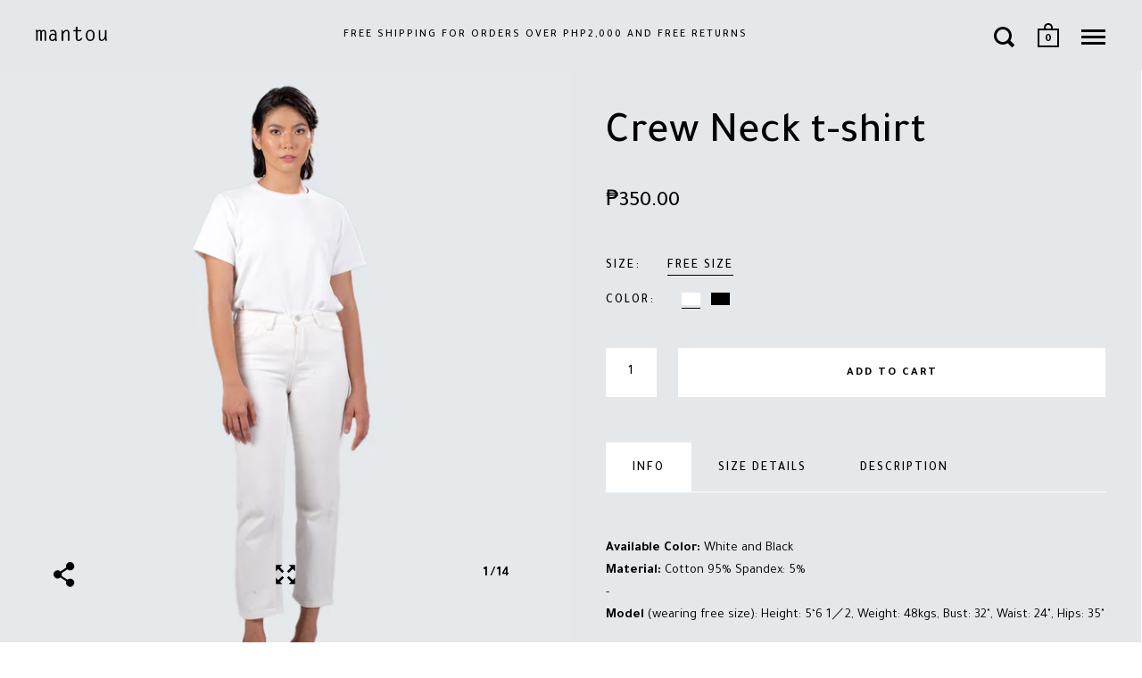

--- FILE ---
content_type: text/html; charset=utf-8
request_url: https://mantouclothing.com/collections/tops-1/products/crew-neck-t-shirt
body_size: 21619
content:
<!doctype html>
<!--[if IE 9]><html class="no-js ie9"> <![endif]-->
<!--[if (gt IE 9)|!(IE)]><!--> <html class="no-js"> <!--<![endif]-->
<head>

  <meta charset="utf-8">
  <meta name="viewport" content="width=device-width,initial-scale=1,maximum-scale=1,user-scalable=no">
  <meta http-equiv="X-UA-Compatible" content="IE=edge"> 

  
    <link rel="shortcut icon" href="//mantouclothing.com/cdn/shop/files/favicon_32x32.png?v=1613164434" type="image/png" />
  
 
  <title>
    Crew Neck t-shirt &ndash; Mantou Clothing
  </title>

  
    <meta name="description" content="Info Size Details Description Available Color: White and Black Material: Cotton 95% Spandex: 5% - Model (wearing free size): Height: 5‘6 1／2, Weight: 48kgs, Bust: 32&quot;, Waist: 24&quot;, Hips: 35&quot; Free Size: Shoulder: 15&quot; Sleeve length: 7&quot; Bust: 38&quot; Full Length: 22&quot; Description: Short sleeve T-shirt with a crew neckline.">
  

  


  <meta property="og:type" content="product">
  <meta property="og:title" content="Crew Neck t-shirt">
  
    <meta property="og:image" content="http://mantouclothing.com/cdn/shop/products/AV0R8447_1024x.jpg?v=1601735505">
    <meta property="og:image:secure_url" content="https://mantouclothing.com/cdn/shop/products/AV0R8447_1024x.jpg?v=1601735505">
  
    <meta property="og:image" content="http://mantouclothing.com/cdn/shop/products/AV0R8455_1024x.jpg?v=1601735505">
    <meta property="og:image:secure_url" content="https://mantouclothing.com/cdn/shop/products/AV0R8455_1024x.jpg?v=1601735505">
  
    <meta property="og:image" content="http://mantouclothing.com/cdn/shop/products/AV0R8465_1024x.jpg?v=1601735505">
    <meta property="og:image:secure_url" content="https://mantouclothing.com/cdn/shop/products/AV0R8465_1024x.jpg?v=1601735505">
  
  <meta property="og:price:amount" content="350.00">
  <meta property="og:price:currency" content="PHP">




  <meta property="og:description" content="Info Size Details Description Available Color: White and Black Material: Cotton 95% Spandex: 5% - Model (wearing free size): Height: 5‘6 1／2, Weight: 48kgs, Bust: 32&quot;, Waist: 24&quot;, Hips: 35&quot; Free Size: Shoulder: 15&quot; Sleeve length: 7&quot; Bust: 38&quot; Full Length: 22&quot; Description: Short sleeve T-shirt with a crew neckline.">


<meta property="og:url" content="https://mantouclothing.com/products/crew-neck-t-shirt">
<meta property="og:site_name" content="Mantou Clothing">


  <meta name="twitter:site" content="@">


<meta name="twitter:card" content="summary">



  <meta name="twitter:title" content="Crew Neck t-shirt">
  <meta name="twitter:description" content="

Info
Size Details
Description




Available Color: White and Black

Material: Cotton 95% Spandex: 5%
-

Model (wearing free size): Height: 5‘6 1／2, Weight: 48kgs, Bust: 32&quot;, Waist: 24&quot;, Hips: 35&quot;



Free Size: Shoulder: 15&quot; Sleeve length: 7&quot; Bust: 38&quot; Full Length: 22&quot;


 

Description: Short sleeve T-shirt with a crew neckline.
	

">
  <meta name="twitter:image" content="https://mantouclothing.com/cdn/shop/products/AV0R8447_1024x.jpg?v=1601735505">
  <meta name="twitter:image:width" content="1024">



  <link rel="canonical" href="https://mantouclothing.com/products/crew-neck-t-shirt">

  <link href="//mantouclothing.com/cdn/shop/t/3/assets/css_main.scss.css?v=110863313156442605641696397195" rel="stylesheet" type="text/css" media="all" />

  <script>window.performance && window.performance.mark && window.performance.mark('shopify.content_for_header.start');</script><meta name="google-site-verification" content="dI8xJJmW0piyLWoCwNpKKvruqrRwF7ca_k4Xi__bQqU">
<meta id="shopify-digital-wallet" name="shopify-digital-wallet" content="/1400078388/digital_wallets/dialog">
<meta name="shopify-checkout-api-token" content="f2a7179d30ab1b61bcb62c2fb185182e">
<meta id="in-context-paypal-metadata" data-shop-id="1400078388" data-venmo-supported="false" data-environment="production" data-locale="en_US" data-paypal-v4="true" data-currency="PHP">
<link rel="alternate" type="application/json+oembed" href="https://mantouclothing.com/products/crew-neck-t-shirt.oembed">
<script async="async" src="/checkouts/internal/preloads.js?locale=en-PH"></script>
<script id="shopify-features" type="application/json">{"accessToken":"f2a7179d30ab1b61bcb62c2fb185182e","betas":["rich-media-storefront-analytics"],"domain":"mantouclothing.com","predictiveSearch":true,"shopId":1400078388,"locale":"en"}</script>
<script>var Shopify = Shopify || {};
Shopify.shop = "mantouclothing.myshopify.com";
Shopify.locale = "en";
Shopify.currency = {"active":"PHP","rate":"1.0"};
Shopify.country = "PH";
Shopify.theme = {"name":"theme-export-mantouph-myshopify-com-split-10m","id":16336257076,"schema_name":"Split","schema_version":"1.1.4","theme_store_id":null,"role":"main"};
Shopify.theme.handle = "null";
Shopify.theme.style = {"id":null,"handle":null};
Shopify.cdnHost = "mantouclothing.com/cdn";
Shopify.routes = Shopify.routes || {};
Shopify.routes.root = "/";</script>
<script type="module">!function(o){(o.Shopify=o.Shopify||{}).modules=!0}(window);</script>
<script>!function(o){function n(){var o=[];function n(){o.push(Array.prototype.slice.apply(arguments))}return n.q=o,n}var t=o.Shopify=o.Shopify||{};t.loadFeatures=n(),t.autoloadFeatures=n()}(window);</script>
<script id="shop-js-analytics" type="application/json">{"pageType":"product"}</script>
<script defer="defer" async type="module" src="//mantouclothing.com/cdn/shopifycloud/shop-js/modules/v2/client.init-shop-cart-sync_WVOgQShq.en.esm.js"></script>
<script defer="defer" async type="module" src="//mantouclothing.com/cdn/shopifycloud/shop-js/modules/v2/chunk.common_C_13GLB1.esm.js"></script>
<script defer="defer" async type="module" src="//mantouclothing.com/cdn/shopifycloud/shop-js/modules/v2/chunk.modal_CLfMGd0m.esm.js"></script>
<script type="module">
  await import("//mantouclothing.com/cdn/shopifycloud/shop-js/modules/v2/client.init-shop-cart-sync_WVOgQShq.en.esm.js");
await import("//mantouclothing.com/cdn/shopifycloud/shop-js/modules/v2/chunk.common_C_13GLB1.esm.js");
await import("//mantouclothing.com/cdn/shopifycloud/shop-js/modules/v2/chunk.modal_CLfMGd0m.esm.js");

  window.Shopify.SignInWithShop?.initShopCartSync?.({"fedCMEnabled":true,"windoidEnabled":true});

</script>
<script>(function() {
  var isLoaded = false;
  function asyncLoad() {
    if (isLoaded) return;
    isLoaded = true;
    var urls = ["https:\/\/cdn.nfcube.com\/instafeed-f09f73d658b56a8a6dc79873ba72905d.js?shop=mantouclothing.myshopify.com"];
    for (var i = 0; i < urls.length; i++) {
      var s = document.createElement('script');
      s.type = 'text/javascript';
      s.async = true;
      s.src = urls[i];
      var x = document.getElementsByTagName('script')[0];
      x.parentNode.insertBefore(s, x);
    }
  };
  if(window.attachEvent) {
    window.attachEvent('onload', asyncLoad);
  } else {
    window.addEventListener('load', asyncLoad, false);
  }
})();</script>
<script id="__st">var __st={"a":1400078388,"offset":28800,"reqid":"9f3a3eb6-bf9c-40f7-b734-6333ed5f547d-1769690887","pageurl":"mantouclothing.com\/collections\/tops-1\/products\/crew-neck-t-shirt","u":"39473523bbfd","p":"product","rtyp":"product","rid":4803499196495};</script>
<script>window.ShopifyPaypalV4VisibilityTracking = true;</script>
<script id="captcha-bootstrap">!function(){'use strict';const t='contact',e='account',n='new_comment',o=[[t,t],['blogs',n],['comments',n],[t,'customer']],c=[[e,'customer_login'],[e,'guest_login'],[e,'recover_customer_password'],[e,'create_customer']],r=t=>t.map((([t,e])=>`form[action*='/${t}']:not([data-nocaptcha='true']) input[name='form_type'][value='${e}']`)).join(','),a=t=>()=>t?[...document.querySelectorAll(t)].map((t=>t.form)):[];function s(){const t=[...o],e=r(t);return a(e)}const i='password',u='form_key',d=['recaptcha-v3-token','g-recaptcha-response','h-captcha-response',i],f=()=>{try{return window.sessionStorage}catch{return}},m='__shopify_v',_=t=>t.elements[u];function p(t,e,n=!1){try{const o=window.sessionStorage,c=JSON.parse(o.getItem(e)),{data:r}=function(t){const{data:e,action:n}=t;return t[m]||n?{data:e,action:n}:{data:t,action:n}}(c);for(const[e,n]of Object.entries(r))t.elements[e]&&(t.elements[e].value=n);n&&o.removeItem(e)}catch(o){console.error('form repopulation failed',{error:o})}}const l='form_type',E='cptcha';function T(t){t.dataset[E]=!0}const w=window,h=w.document,L='Shopify',v='ce_forms',y='captcha';let A=!1;((t,e)=>{const n=(g='f06e6c50-85a8-45c8-87d0-21a2b65856fe',I='https://cdn.shopify.com/shopifycloud/storefront-forms-hcaptcha/ce_storefront_forms_captcha_hcaptcha.v1.5.2.iife.js',D={infoText:'Protected by hCaptcha',privacyText:'Privacy',termsText:'Terms'},(t,e,n)=>{const o=w[L][v],c=o.bindForm;if(c)return c(t,g,e,D).then(n);var r;o.q.push([[t,g,e,D],n]),r=I,A||(h.body.append(Object.assign(h.createElement('script'),{id:'captcha-provider',async:!0,src:r})),A=!0)});var g,I,D;w[L]=w[L]||{},w[L][v]=w[L][v]||{},w[L][v].q=[],w[L][y]=w[L][y]||{},w[L][y].protect=function(t,e){n(t,void 0,e),T(t)},Object.freeze(w[L][y]),function(t,e,n,w,h,L){const[v,y,A,g]=function(t,e,n){const i=e?o:[],u=t?c:[],d=[...i,...u],f=r(d),m=r(i),_=r(d.filter((([t,e])=>n.includes(e))));return[a(f),a(m),a(_),s()]}(w,h,L),I=t=>{const e=t.target;return e instanceof HTMLFormElement?e:e&&e.form},D=t=>v().includes(t);t.addEventListener('submit',(t=>{const e=I(t);if(!e)return;const n=D(e)&&!e.dataset.hcaptchaBound&&!e.dataset.recaptchaBound,o=_(e),c=g().includes(e)&&(!o||!o.value);(n||c)&&t.preventDefault(),c&&!n&&(function(t){try{if(!f())return;!function(t){const e=f();if(!e)return;const n=_(t);if(!n)return;const o=n.value;o&&e.removeItem(o)}(t);const e=Array.from(Array(32),(()=>Math.random().toString(36)[2])).join('');!function(t,e){_(t)||t.append(Object.assign(document.createElement('input'),{type:'hidden',name:u})),t.elements[u].value=e}(t,e),function(t,e){const n=f();if(!n)return;const o=[...t.querySelectorAll(`input[type='${i}']`)].map((({name:t})=>t)),c=[...d,...o],r={};for(const[a,s]of new FormData(t).entries())c.includes(a)||(r[a]=s);n.setItem(e,JSON.stringify({[m]:1,action:t.action,data:r}))}(t,e)}catch(e){console.error('failed to persist form',e)}}(e),e.submit())}));const S=(t,e)=>{t&&!t.dataset[E]&&(n(t,e.some((e=>e===t))),T(t))};for(const o of['focusin','change'])t.addEventListener(o,(t=>{const e=I(t);D(e)&&S(e,y())}));const B=e.get('form_key'),M=e.get(l),P=B&&M;t.addEventListener('DOMContentLoaded',(()=>{const t=y();if(P)for(const e of t)e.elements[l].value===M&&p(e,B);[...new Set([...A(),...v().filter((t=>'true'===t.dataset.shopifyCaptcha))])].forEach((e=>S(e,t)))}))}(h,new URLSearchParams(w.location.search),n,t,e,['guest_login'])})(!0,!0)}();</script>
<script integrity="sha256-4kQ18oKyAcykRKYeNunJcIwy7WH5gtpwJnB7kiuLZ1E=" data-source-attribution="shopify.loadfeatures" defer="defer" src="//mantouclothing.com/cdn/shopifycloud/storefront/assets/storefront/load_feature-a0a9edcb.js" crossorigin="anonymous"></script>
<script data-source-attribution="shopify.dynamic_checkout.dynamic.init">var Shopify=Shopify||{};Shopify.PaymentButton=Shopify.PaymentButton||{isStorefrontPortableWallets:!0,init:function(){window.Shopify.PaymentButton.init=function(){};var t=document.createElement("script");t.src="https://mantouclothing.com/cdn/shopifycloud/portable-wallets/latest/portable-wallets.en.js",t.type="module",document.head.appendChild(t)}};
</script>
<script data-source-attribution="shopify.dynamic_checkout.buyer_consent">
  function portableWalletsHideBuyerConsent(e){var t=document.getElementById("shopify-buyer-consent"),n=document.getElementById("shopify-subscription-policy-button");t&&n&&(t.classList.add("hidden"),t.setAttribute("aria-hidden","true"),n.removeEventListener("click",e))}function portableWalletsShowBuyerConsent(e){var t=document.getElementById("shopify-buyer-consent"),n=document.getElementById("shopify-subscription-policy-button");t&&n&&(t.classList.remove("hidden"),t.removeAttribute("aria-hidden"),n.addEventListener("click",e))}window.Shopify?.PaymentButton&&(window.Shopify.PaymentButton.hideBuyerConsent=portableWalletsHideBuyerConsent,window.Shopify.PaymentButton.showBuyerConsent=portableWalletsShowBuyerConsent);
</script>
<script data-source-attribution="shopify.dynamic_checkout.cart.bootstrap">document.addEventListener("DOMContentLoaded",(function(){function t(){return document.querySelector("shopify-accelerated-checkout-cart, shopify-accelerated-checkout")}if(t())Shopify.PaymentButton.init();else{new MutationObserver((function(e,n){t()&&(Shopify.PaymentButton.init(),n.disconnect())})).observe(document.body,{childList:!0,subtree:!0})}}));
</script>
<link id="shopify-accelerated-checkout-styles" rel="stylesheet" media="screen" href="https://mantouclothing.com/cdn/shopifycloud/portable-wallets/latest/accelerated-checkout-backwards-compat.css" crossorigin="anonymous">
<style id="shopify-accelerated-checkout-cart">
        #shopify-buyer-consent {
  margin-top: 1em;
  display: inline-block;
  width: 100%;
}

#shopify-buyer-consent.hidden {
  display: none;
}

#shopify-subscription-policy-button {
  background: none;
  border: none;
  padding: 0;
  text-decoration: underline;
  font-size: inherit;
  cursor: pointer;
}

#shopify-subscription-policy-button::before {
  box-shadow: none;
}

      </style>

<script>window.performance && window.performance.mark && window.performance.mark('shopify.content_for_header.end');</script>

  <script type="text/javascript">
    window.start = Date.now();
  </script>

  <script src="//ajax.googleapis.com/ajax/libs/jquery/1.11.0/jquery.min.js" type="text/javascript"></script>

  

  <noscript>
    <link href="//mantouclothing.com/cdn/shop/t/3/assets/css_noscript.scss.css?v=184054722418888357461526009045" rel="stylesheet" type="text/css" media="all" />
  </noscript>

  





	<link href="//fonts.googleapis.com/css?family=Tajawal:400,400italic,500,600,700,700italic" rel="stylesheet" type="text/css">








  <script src="//mantouclothing.com/cdn/shop/t/3/assets/js_product.js?v=95354331230982161041526009041" type="text/javascript"></script>
  
  <link href="https://fonts.googleapis.com/css?family=Tajawal" rel="stylesheet">
  
<script src="//staticxx.s3.amazonaws.com/aio_stats_lib_v1.min.js?v=1.0"></script><link href="https://monorail-edge.shopifysvc.com" rel="dns-prefetch">
<script>(function(){if ("sendBeacon" in navigator && "performance" in window) {try {var session_token_from_headers = performance.getEntriesByType('navigation')[0].serverTiming.find(x => x.name == '_s').description;} catch {var session_token_from_headers = undefined;}var session_cookie_matches = document.cookie.match(/_shopify_s=([^;]*)/);var session_token_from_cookie = session_cookie_matches && session_cookie_matches.length === 2 ? session_cookie_matches[1] : "";var session_token = session_token_from_headers || session_token_from_cookie || "";function handle_abandonment_event(e) {var entries = performance.getEntries().filter(function(entry) {return /monorail-edge.shopifysvc.com/.test(entry.name);});if (!window.abandonment_tracked && entries.length === 0) {window.abandonment_tracked = true;var currentMs = Date.now();var navigation_start = performance.timing.navigationStart;var payload = {shop_id: 1400078388,url: window.location.href,navigation_start,duration: currentMs - navigation_start,session_token,page_type: "product"};window.navigator.sendBeacon("https://monorail-edge.shopifysvc.com/v1/produce", JSON.stringify({schema_id: "online_store_buyer_site_abandonment/1.1",payload: payload,metadata: {event_created_at_ms: currentMs,event_sent_at_ms: currentMs}}));}}window.addEventListener('pagehide', handle_abandonment_event);}}());</script>
<script id="web-pixels-manager-setup">(function e(e,d,r,n,o){if(void 0===o&&(o={}),!Boolean(null===(a=null===(i=window.Shopify)||void 0===i?void 0:i.analytics)||void 0===a?void 0:a.replayQueue)){var i,a;window.Shopify=window.Shopify||{};var t=window.Shopify;t.analytics=t.analytics||{};var s=t.analytics;s.replayQueue=[],s.publish=function(e,d,r){return s.replayQueue.push([e,d,r]),!0};try{self.performance.mark("wpm:start")}catch(e){}var l=function(){var e={modern:/Edge?\/(1{2}[4-9]|1[2-9]\d|[2-9]\d{2}|\d{4,})\.\d+(\.\d+|)|Firefox\/(1{2}[4-9]|1[2-9]\d|[2-9]\d{2}|\d{4,})\.\d+(\.\d+|)|Chrom(ium|e)\/(9{2}|\d{3,})\.\d+(\.\d+|)|(Maci|X1{2}).+ Version\/(15\.\d+|(1[6-9]|[2-9]\d|\d{3,})\.\d+)([,.]\d+|)( \(\w+\)|)( Mobile\/\w+|) Safari\/|Chrome.+OPR\/(9{2}|\d{3,})\.\d+\.\d+|(CPU[ +]OS|iPhone[ +]OS|CPU[ +]iPhone|CPU IPhone OS|CPU iPad OS)[ +]+(15[._]\d+|(1[6-9]|[2-9]\d|\d{3,})[._]\d+)([._]\d+|)|Android:?[ /-](13[3-9]|1[4-9]\d|[2-9]\d{2}|\d{4,})(\.\d+|)(\.\d+|)|Android.+Firefox\/(13[5-9]|1[4-9]\d|[2-9]\d{2}|\d{4,})\.\d+(\.\d+|)|Android.+Chrom(ium|e)\/(13[3-9]|1[4-9]\d|[2-9]\d{2}|\d{4,})\.\d+(\.\d+|)|SamsungBrowser\/([2-9]\d|\d{3,})\.\d+/,legacy:/Edge?\/(1[6-9]|[2-9]\d|\d{3,})\.\d+(\.\d+|)|Firefox\/(5[4-9]|[6-9]\d|\d{3,})\.\d+(\.\d+|)|Chrom(ium|e)\/(5[1-9]|[6-9]\d|\d{3,})\.\d+(\.\d+|)([\d.]+$|.*Safari\/(?![\d.]+ Edge\/[\d.]+$))|(Maci|X1{2}).+ Version\/(10\.\d+|(1[1-9]|[2-9]\d|\d{3,})\.\d+)([,.]\d+|)( \(\w+\)|)( Mobile\/\w+|) Safari\/|Chrome.+OPR\/(3[89]|[4-9]\d|\d{3,})\.\d+\.\d+|(CPU[ +]OS|iPhone[ +]OS|CPU[ +]iPhone|CPU IPhone OS|CPU iPad OS)[ +]+(10[._]\d+|(1[1-9]|[2-9]\d|\d{3,})[._]\d+)([._]\d+|)|Android:?[ /-](13[3-9]|1[4-9]\d|[2-9]\d{2}|\d{4,})(\.\d+|)(\.\d+|)|Mobile Safari.+OPR\/([89]\d|\d{3,})\.\d+\.\d+|Android.+Firefox\/(13[5-9]|1[4-9]\d|[2-9]\d{2}|\d{4,})\.\d+(\.\d+|)|Android.+Chrom(ium|e)\/(13[3-9]|1[4-9]\d|[2-9]\d{2}|\d{4,})\.\d+(\.\d+|)|Android.+(UC? ?Browser|UCWEB|U3)[ /]?(15\.([5-9]|\d{2,})|(1[6-9]|[2-9]\d|\d{3,})\.\d+)\.\d+|SamsungBrowser\/(5\.\d+|([6-9]|\d{2,})\.\d+)|Android.+MQ{2}Browser\/(14(\.(9|\d{2,})|)|(1[5-9]|[2-9]\d|\d{3,})(\.\d+|))(\.\d+|)|K[Aa][Ii]OS\/(3\.\d+|([4-9]|\d{2,})\.\d+)(\.\d+|)/},d=e.modern,r=e.legacy,n=navigator.userAgent;return n.match(d)?"modern":n.match(r)?"legacy":"unknown"}(),u="modern"===l?"modern":"legacy",c=(null!=n?n:{modern:"",legacy:""})[u],f=function(e){return[e.baseUrl,"/wpm","/b",e.hashVersion,"modern"===e.buildTarget?"m":"l",".js"].join("")}({baseUrl:d,hashVersion:r,buildTarget:u}),m=function(e){var d=e.version,r=e.bundleTarget,n=e.surface,o=e.pageUrl,i=e.monorailEndpoint;return{emit:function(e){var a=e.status,t=e.errorMsg,s=(new Date).getTime(),l=JSON.stringify({metadata:{event_sent_at_ms:s},events:[{schema_id:"web_pixels_manager_load/3.1",payload:{version:d,bundle_target:r,page_url:o,status:a,surface:n,error_msg:t},metadata:{event_created_at_ms:s}}]});if(!i)return console&&console.warn&&console.warn("[Web Pixels Manager] No Monorail endpoint provided, skipping logging."),!1;try{return self.navigator.sendBeacon.bind(self.navigator)(i,l)}catch(e){}var u=new XMLHttpRequest;try{return u.open("POST",i,!0),u.setRequestHeader("Content-Type","text/plain"),u.send(l),!0}catch(e){return console&&console.warn&&console.warn("[Web Pixels Manager] Got an unhandled error while logging to Monorail."),!1}}}}({version:r,bundleTarget:l,surface:e.surface,pageUrl:self.location.href,monorailEndpoint:e.monorailEndpoint});try{o.browserTarget=l,function(e){var d=e.src,r=e.async,n=void 0===r||r,o=e.onload,i=e.onerror,a=e.sri,t=e.scriptDataAttributes,s=void 0===t?{}:t,l=document.createElement("script"),u=document.querySelector("head"),c=document.querySelector("body");if(l.async=n,l.src=d,a&&(l.integrity=a,l.crossOrigin="anonymous"),s)for(var f in s)if(Object.prototype.hasOwnProperty.call(s,f))try{l.dataset[f]=s[f]}catch(e){}if(o&&l.addEventListener("load",o),i&&l.addEventListener("error",i),u)u.appendChild(l);else{if(!c)throw new Error("Did not find a head or body element to append the script");c.appendChild(l)}}({src:f,async:!0,onload:function(){if(!function(){var e,d;return Boolean(null===(d=null===(e=window.Shopify)||void 0===e?void 0:e.analytics)||void 0===d?void 0:d.initialized)}()){var d=window.webPixelsManager.init(e)||void 0;if(d){var r=window.Shopify.analytics;r.replayQueue.forEach((function(e){var r=e[0],n=e[1],o=e[2];d.publishCustomEvent(r,n,o)})),r.replayQueue=[],r.publish=d.publishCustomEvent,r.visitor=d.visitor,r.initialized=!0}}},onerror:function(){return m.emit({status:"failed",errorMsg:"".concat(f," has failed to load")})},sri:function(e){var d=/^sha384-[A-Za-z0-9+/=]+$/;return"string"==typeof e&&d.test(e)}(c)?c:"",scriptDataAttributes:o}),m.emit({status:"loading"})}catch(e){m.emit({status:"failed",errorMsg:(null==e?void 0:e.message)||"Unknown error"})}}})({shopId: 1400078388,storefrontBaseUrl: "https://mantouclothing.com",extensionsBaseUrl: "https://extensions.shopifycdn.com/cdn/shopifycloud/web-pixels-manager",monorailEndpoint: "https://monorail-edge.shopifysvc.com/unstable/produce_batch",surface: "storefront-renderer",enabledBetaFlags: ["2dca8a86"],webPixelsConfigList: [{"id":"577306806","configuration":"{\"config\":\"{\\\"pixel_id\\\":\\\"GT-KT5F6C9\\\",\\\"target_country\\\":\\\"PH\\\",\\\"gtag_events\\\":[{\\\"type\\\":\\\"purchase\\\",\\\"action_label\\\":\\\"MC-TX7Q6CTWV3\\\"},{\\\"type\\\":\\\"page_view\\\",\\\"action_label\\\":\\\"MC-TX7Q6CTWV3\\\"},{\\\"type\\\":\\\"view_item\\\",\\\"action_label\\\":\\\"MC-TX7Q6CTWV3\\\"}],\\\"enable_monitoring_mode\\\":false}\"}","eventPayloadVersion":"v1","runtimeContext":"OPEN","scriptVersion":"b2a88bafab3e21179ed38636efcd8a93","type":"APP","apiClientId":1780363,"privacyPurposes":[],"dataSharingAdjustments":{"protectedCustomerApprovalScopes":["read_customer_address","read_customer_email","read_customer_name","read_customer_personal_data","read_customer_phone"]}},{"id":"431161526","configuration":"{\"pixelCode\":\"CJFIH6RC77U40544N270\"}","eventPayloadVersion":"v1","runtimeContext":"STRICT","scriptVersion":"22e92c2ad45662f435e4801458fb78cc","type":"APP","apiClientId":4383523,"privacyPurposes":["ANALYTICS","MARKETING","SALE_OF_DATA"],"dataSharingAdjustments":{"protectedCustomerApprovalScopes":["read_customer_address","read_customer_email","read_customer_name","read_customer_personal_data","read_customer_phone"]}},{"id":"61866166","eventPayloadVersion":"v1","runtimeContext":"LAX","scriptVersion":"1","type":"CUSTOM","privacyPurposes":["MARKETING"],"name":"Meta pixel (migrated)"},{"id":"shopify-app-pixel","configuration":"{}","eventPayloadVersion":"v1","runtimeContext":"STRICT","scriptVersion":"0450","apiClientId":"shopify-pixel","type":"APP","privacyPurposes":["ANALYTICS","MARKETING"]},{"id":"shopify-custom-pixel","eventPayloadVersion":"v1","runtimeContext":"LAX","scriptVersion":"0450","apiClientId":"shopify-pixel","type":"CUSTOM","privacyPurposes":["ANALYTICS","MARKETING"]}],isMerchantRequest: false,initData: {"shop":{"name":"Mantou Clothing","paymentSettings":{"currencyCode":"PHP"},"myshopifyDomain":"mantouclothing.myshopify.com","countryCode":"PH","storefrontUrl":"https:\/\/mantouclothing.com"},"customer":null,"cart":null,"checkout":null,"productVariants":[{"price":{"amount":350.0,"currencyCode":"PHP"},"product":{"title":"Crew Neck t-shirt","vendor":"Mantou Clothing","id":"4803499196495","untranslatedTitle":"Crew Neck t-shirt","url":"\/products\/crew-neck-t-shirt","type":"T-Shirt"},"id":"32635665154127","image":{"src":"\/\/mantouclothing.com\/cdn\/shop\/products\/AV0R8447.jpg?v=1601735505"},"sku":"","title":"Free Size \/ #fff","untranslatedTitle":"Free Size \/ #fff"},{"price":{"amount":350.0,"currencyCode":"PHP"},"product":{"title":"Crew Neck t-shirt","vendor":"Mantou Clothing","id":"4803499196495","untranslatedTitle":"Crew Neck t-shirt","url":"\/products\/crew-neck-t-shirt","type":"T-Shirt"},"id":"32635665219663","image":{"src":"\/\/mantouclothing.com\/cdn\/shop\/products\/AV0R8481.jpg?v=1601735505"},"sku":"","title":"Free Size \/ #000","untranslatedTitle":"Free Size \/ #000"}],"purchasingCompany":null},},"https://mantouclothing.com/cdn","1d2a099fw23dfb22ep557258f5m7a2edbae",{"modern":"","legacy":""},{"shopId":"1400078388","storefrontBaseUrl":"https:\/\/mantouclothing.com","extensionBaseUrl":"https:\/\/extensions.shopifycdn.com\/cdn\/shopifycloud\/web-pixels-manager","surface":"storefront-renderer","enabledBetaFlags":"[\"2dca8a86\"]","isMerchantRequest":"false","hashVersion":"1d2a099fw23dfb22ep557258f5m7a2edbae","publish":"custom","events":"[[\"page_viewed\",{}],[\"product_viewed\",{\"productVariant\":{\"price\":{\"amount\":350.0,\"currencyCode\":\"PHP\"},\"product\":{\"title\":\"Crew Neck t-shirt\",\"vendor\":\"Mantou Clothing\",\"id\":\"4803499196495\",\"untranslatedTitle\":\"Crew Neck t-shirt\",\"url\":\"\/products\/crew-neck-t-shirt\",\"type\":\"T-Shirt\"},\"id\":\"32635665154127\",\"image\":{\"src\":\"\/\/mantouclothing.com\/cdn\/shop\/products\/AV0R8447.jpg?v=1601735505\"},\"sku\":\"\",\"title\":\"Free Size \/ #fff\",\"untranslatedTitle\":\"Free Size \/ #fff\"}}]]"});</script><script>
  window.ShopifyAnalytics = window.ShopifyAnalytics || {};
  window.ShopifyAnalytics.meta = window.ShopifyAnalytics.meta || {};
  window.ShopifyAnalytics.meta.currency = 'PHP';
  var meta = {"product":{"id":4803499196495,"gid":"gid:\/\/shopify\/Product\/4803499196495","vendor":"Mantou Clothing","type":"T-Shirt","handle":"crew-neck-t-shirt","variants":[{"id":32635665154127,"price":35000,"name":"Crew Neck t-shirt - Free Size \/ #fff","public_title":"Free Size \/ #fff","sku":""},{"id":32635665219663,"price":35000,"name":"Crew Neck t-shirt - Free Size \/ #000","public_title":"Free Size \/ #000","sku":""}],"remote":false},"page":{"pageType":"product","resourceType":"product","resourceId":4803499196495,"requestId":"9f3a3eb6-bf9c-40f7-b734-6333ed5f547d-1769690887"}};
  for (var attr in meta) {
    window.ShopifyAnalytics.meta[attr] = meta[attr];
  }
</script>
<script class="analytics">
  (function () {
    var customDocumentWrite = function(content) {
      var jquery = null;

      if (window.jQuery) {
        jquery = window.jQuery;
      } else if (window.Checkout && window.Checkout.$) {
        jquery = window.Checkout.$;
      }

      if (jquery) {
        jquery('body').append(content);
      }
    };

    var hasLoggedConversion = function(token) {
      if (token) {
        return document.cookie.indexOf('loggedConversion=' + token) !== -1;
      }
      return false;
    }

    var setCookieIfConversion = function(token) {
      if (token) {
        var twoMonthsFromNow = new Date(Date.now());
        twoMonthsFromNow.setMonth(twoMonthsFromNow.getMonth() + 2);

        document.cookie = 'loggedConversion=' + token + '; expires=' + twoMonthsFromNow;
      }
    }

    var trekkie = window.ShopifyAnalytics.lib = window.trekkie = window.trekkie || [];
    if (trekkie.integrations) {
      return;
    }
    trekkie.methods = [
      'identify',
      'page',
      'ready',
      'track',
      'trackForm',
      'trackLink'
    ];
    trekkie.factory = function(method) {
      return function() {
        var args = Array.prototype.slice.call(arguments);
        args.unshift(method);
        trekkie.push(args);
        return trekkie;
      };
    };
    for (var i = 0; i < trekkie.methods.length; i++) {
      var key = trekkie.methods[i];
      trekkie[key] = trekkie.factory(key);
    }
    trekkie.load = function(config) {
      trekkie.config = config || {};
      trekkie.config.initialDocumentCookie = document.cookie;
      var first = document.getElementsByTagName('script')[0];
      var script = document.createElement('script');
      script.type = 'text/javascript';
      script.onerror = function(e) {
        var scriptFallback = document.createElement('script');
        scriptFallback.type = 'text/javascript';
        scriptFallback.onerror = function(error) {
                var Monorail = {
      produce: function produce(monorailDomain, schemaId, payload) {
        var currentMs = new Date().getTime();
        var event = {
          schema_id: schemaId,
          payload: payload,
          metadata: {
            event_created_at_ms: currentMs,
            event_sent_at_ms: currentMs
          }
        };
        return Monorail.sendRequest("https://" + monorailDomain + "/v1/produce", JSON.stringify(event));
      },
      sendRequest: function sendRequest(endpointUrl, payload) {
        // Try the sendBeacon API
        if (window && window.navigator && typeof window.navigator.sendBeacon === 'function' && typeof window.Blob === 'function' && !Monorail.isIos12()) {
          var blobData = new window.Blob([payload], {
            type: 'text/plain'
          });

          if (window.navigator.sendBeacon(endpointUrl, blobData)) {
            return true;
          } // sendBeacon was not successful

        } // XHR beacon

        var xhr = new XMLHttpRequest();

        try {
          xhr.open('POST', endpointUrl);
          xhr.setRequestHeader('Content-Type', 'text/plain');
          xhr.send(payload);
        } catch (e) {
          console.log(e);
        }

        return false;
      },
      isIos12: function isIos12() {
        return window.navigator.userAgent.lastIndexOf('iPhone; CPU iPhone OS 12_') !== -1 || window.navigator.userAgent.lastIndexOf('iPad; CPU OS 12_') !== -1;
      }
    };
    Monorail.produce('monorail-edge.shopifysvc.com',
      'trekkie_storefront_load_errors/1.1',
      {shop_id: 1400078388,
      theme_id: 16336257076,
      app_name: "storefront",
      context_url: window.location.href,
      source_url: "//mantouclothing.com/cdn/s/trekkie.storefront.a804e9514e4efded663580eddd6991fcc12b5451.min.js"});

        };
        scriptFallback.async = true;
        scriptFallback.src = '//mantouclothing.com/cdn/s/trekkie.storefront.a804e9514e4efded663580eddd6991fcc12b5451.min.js';
        first.parentNode.insertBefore(scriptFallback, first);
      };
      script.async = true;
      script.src = '//mantouclothing.com/cdn/s/trekkie.storefront.a804e9514e4efded663580eddd6991fcc12b5451.min.js';
      first.parentNode.insertBefore(script, first);
    };
    trekkie.load(
      {"Trekkie":{"appName":"storefront","development":false,"defaultAttributes":{"shopId":1400078388,"isMerchantRequest":null,"themeId":16336257076,"themeCityHash":"1145959179013805313","contentLanguage":"en","currency":"PHP","eventMetadataId":"8bd66354-f401-4b8c-933d-0b90101e26b0"},"isServerSideCookieWritingEnabled":true,"monorailRegion":"shop_domain","enabledBetaFlags":["65f19447","b5387b81"]},"Session Attribution":{},"S2S":{"facebookCapiEnabled":true,"source":"trekkie-storefront-renderer","apiClientId":580111}}
    );

    var loaded = false;
    trekkie.ready(function() {
      if (loaded) return;
      loaded = true;

      window.ShopifyAnalytics.lib = window.trekkie;

      var originalDocumentWrite = document.write;
      document.write = customDocumentWrite;
      try { window.ShopifyAnalytics.merchantGoogleAnalytics.call(this); } catch(error) {};
      document.write = originalDocumentWrite;

      window.ShopifyAnalytics.lib.page(null,{"pageType":"product","resourceType":"product","resourceId":4803499196495,"requestId":"9f3a3eb6-bf9c-40f7-b734-6333ed5f547d-1769690887","shopifyEmitted":true});

      var match = window.location.pathname.match(/checkouts\/(.+)\/(thank_you|post_purchase)/)
      var token = match? match[1]: undefined;
      if (!hasLoggedConversion(token)) {
        setCookieIfConversion(token);
        window.ShopifyAnalytics.lib.track("Viewed Product",{"currency":"PHP","variantId":32635665154127,"productId":4803499196495,"productGid":"gid:\/\/shopify\/Product\/4803499196495","name":"Crew Neck t-shirt - Free Size \/ #fff","price":"350.00","sku":"","brand":"Mantou Clothing","variant":"Free Size \/ #fff","category":"T-Shirt","nonInteraction":true,"remote":false},undefined,undefined,{"shopifyEmitted":true});
      window.ShopifyAnalytics.lib.track("monorail:\/\/trekkie_storefront_viewed_product\/1.1",{"currency":"PHP","variantId":32635665154127,"productId":4803499196495,"productGid":"gid:\/\/shopify\/Product\/4803499196495","name":"Crew Neck t-shirt - Free Size \/ #fff","price":"350.00","sku":"","brand":"Mantou Clothing","variant":"Free Size \/ #fff","category":"T-Shirt","nonInteraction":true,"remote":false,"referer":"https:\/\/mantouclothing.com\/collections\/tops-1\/products\/crew-neck-t-shirt"});
      }
    });


        var eventsListenerScript = document.createElement('script');
        eventsListenerScript.async = true;
        eventsListenerScript.src = "//mantouclothing.com/cdn/shopifycloud/storefront/assets/shop_events_listener-3da45d37.js";
        document.getElementsByTagName('head')[0].appendChild(eventsListenerScript);

})();</script>
<script
  defer
  src="https://mantouclothing.com/cdn/shopifycloud/perf-kit/shopify-perf-kit-3.1.0.min.js"
  data-application="storefront-renderer"
  data-shop-id="1400078388"
  data-render-region="gcp-us-east1"
  data-page-type="product"
  data-theme-instance-id="16336257076"
  data-theme-name="Split"
  data-theme-version="1.1.4"
  data-monorail-region="shop_domain"
  data-resource-timing-sampling-rate="10"
  data-shs="true"
  data-shs-beacon="true"
  data-shs-export-with-fetch="true"
  data-shs-logs-sample-rate="1"
  data-shs-beacon-endpoint="https://mantouclothing.com/api/collect"
></script>
</head>

<body id="crew-neck-t-shirt" class="template-product template-product">

  <div id="shopify-section-header" class="shopify-section mount-header"><header id="site-header" class="site-header desktop-view--minimal header-scroll">

  <!-- logo -->
  
  
    <span class="logo" itemscope itemtype="//schema.org/Organization">
  

    

      <a class="logo-img" href="/" itemprop="url">
        <img src="//mantouclothing.com/cdn/shop/files/mantou-logo.png?v=1613164364" alt="Mantou Clothing" style="max-width: 80px;" />
      </a>

    

  
    </span>
  
  
  <p class="delivery-txt">Free shipping for orders over Php2,000 and free returns</p>

  <!-- menu -->

  <div id="site-nav--desktop" class="site-nav style--classic">

    <div class="site-nav-container portable--hide">
      <nav class="primary-menu">



<ul class="main-menu link-list size-10">

  

	

		<li >

			<a  href="/">

				<span>Home</span>

				

			</a>

			

		</li>

	

		<li  class="has-submenu" aria-haspopup="true" data-size="5" >

			<a  class="active"  href="/collections/all">

				<span>Clothing</span>

				
					<span class="icon-go go-next go-down hide show-in-sidebar" style="left: auto;">

	<svg version="1.1" class="svg longarrow" xmlns="http://www.w3.org/2000/svg" xmlns:xlink="http://www.w3.org/1999/xlink" x="0px" y="0px" viewBox="0 0 41 10" style="enable-background:new 0 0 41 10; width: 41px; height: 10px;" xml:space="preserve"><polygon points="0,4 35,4 35,0 41,5 35,10 35,6 0,6 "/></svg>
</span>
					<span class="icon-go go-next go-down hide show-in-classic">

	<svg version="1.1" class="svg longarrow" xmlns="http://www.w3.org/2000/svg" xmlns:xlink="http://www.w3.org/1999/xlink" x="0px" y="0px" viewBox="0 0 41 10" style="enable-background:new 0 0 41 10; width: 41px; height: 10px;" xml:space="preserve"><polygon points="0,4 35,4 35,0 41,5 35,10 35,6 0,6 "/></svg>
</span>
				

			</a>

			

				<ul class="submenu" aria-expanded="false">

					

						<li >

							<a  href="/collections/new-collection">
							
								<span>New Collection</span>

								

							</a>

							

						</li>

					

						<li >

							<a  class="active"  href="/collections/tops-1">
							
								<span>Tops</span>

								

							</a>

							

						</li>

					

						<li >

							<a  href="/collections/tops">
							
								<span>Bottoms</span>

								

							</a>

							

						</li>

					

						<li >

							<a  href="/collections/dress">
							
								<span>Dress</span>

								

							</a>

							

						</li>

					

						<li >

							<a  href="/collections/accessories">
							
								<span>Accessories</span>

								

							</a>

							

						</li>

					

				</ul>

			

		</li>

	

		<li >

			<a  href="/collections/all">

				<span>All Items</span>

				

			</a>

			

		</li>

	

		<li >

			<a  href="/collections/sale">

				<span>Sale</span>

				

			</a>

			

		</li>

	

		<li >

			<a  href="/collections/new-collection">

				<span>New Collection</span>

				

			</a>

			

		</li>

	

		<li >

			<a  href="/collections/swimwear">

				<span>Swimwear</span>

				

			</a>

			

		</li>

	

		<li >

			<a  href="/collections/initimate">

				<span>Intimate</span>

				

			</a>

			

		</li>

	

		<li >

			<a  href="/collections/life-style">

				<span>LifeStyle</span>

				

			</a>

			

		</li>

	

		<li >

			<a  href="/blogs/news">

				<span>Blog</span>

				

			</a>

			

		</li>

	

		<li >

			<a  href="/pages/contact-us">

				<span>Contact us</span>

				

			</a>

			

		</li>

	

	
		<li class="login">
			<a  href="/account/login">
				
					<span>Login</span>
				
			</a>
		</li>
	

</ul></nav>
    </div>

    

    <span id="site-search-handle" class="site-search-handle" aria-label="Open search" title="Open search">

      <a href="/search">
        <span class="search-menu" aria-hidden="true">
          

	<svg version="1.1" class="svg search" xmlns="http://www.w3.org/2000/svg" xmlns:xlink="http://www.w3.org/1999/xlink" x="0px" y="0px" viewBox="0 0 24 27" style="enable-background:new 0 0 24 27; width: 24px; height: 27px;" xml:space="preserve"><path d="M10,2C4.5,2,0,6.5,0,12s4.5,10,10,10s10-4.5,10-10S15.5,2,10,2z M10,19c-3.9,0-7-3.1-7-7s3.1-7,7-7s7,3.1,7,7S13.9,19,10,19z"/><rect x="17" y="17" transform="matrix(0.7071 -0.7071 0.7071 0.7071 -9.2844 19.5856)" width="4" height="8"/></svg>

        </span>
      </a>

    </span>

    <span id="site-cart-handle" class="site-cart-handle overlay" aria-label="Open cart" title="Open cart">
    
        <a href="/cart">
          <span class="cart-menu" aria-hidden="true">
            

	<svg version="1.1" class="svg cart" xmlns="http://www.w3.org/2000/svg" xmlns:xlink="http://www.w3.org/1999/xlink" x="0px" y="0px" viewBox="0 0 24 27" style="enable-background:new 0 0 24 27; width: 24px; height: 27px;" xml:space="preserve"><g><path d="M0,6v21h24V6H0z M22,25H2V8h20V25z"/></g><g><path d="M12,2c3,0,3,2.3,3,4h2c0-2.8-1-6-5-6S7,3.2,7,6h2C9,4.3,9,2,12,2z"/></g></svg>

            <span class="count-holder"><span class="count">0</span></span>
          </span>
        </a>
  
    </span>

    <button id="site-menu-handle" class="site-menu-handle hide portable--show" aria-label="Open menu" title="Open menu">
      <span class="hamburger-menu" aria-hidden="true"><span class="bar"></span></span>
    </button>

  </div>

</header>

<div id="site-nav--mobile" class="site-nav style--sidebar">

  <div id="site-navigation" class="site-nav-container">

  <div class="site-nav-container-last">

    <p class="title">Menu</p>

    <div class="top">

      <nav class="primary-menu">



<ul class="main-menu link-list size-10">

  

	

		<li >

			<a  href="/">

				<span>Home</span>

				

			</a>

			

		</li>

	

		<li  class="has-submenu" aria-haspopup="true" data-size="5" >

			<a  class="active"  href="/collections/all">

				<span>Clothing</span>

				
					<span class="icon-go go-next go-down hide show-in-sidebar" style="left: auto;">

	<svg version="1.1" class="svg longarrow" xmlns="http://www.w3.org/2000/svg" xmlns:xlink="http://www.w3.org/1999/xlink" x="0px" y="0px" viewBox="0 0 41 10" style="enable-background:new 0 0 41 10; width: 41px; height: 10px;" xml:space="preserve"><polygon points="0,4 35,4 35,0 41,5 35,10 35,6 0,6 "/></svg>
</span>
					<span class="icon-go go-next go-down hide show-in-classic">

	<svg version="1.1" class="svg longarrow" xmlns="http://www.w3.org/2000/svg" xmlns:xlink="http://www.w3.org/1999/xlink" x="0px" y="0px" viewBox="0 0 41 10" style="enable-background:new 0 0 41 10; width: 41px; height: 10px;" xml:space="preserve"><polygon points="0,4 35,4 35,0 41,5 35,10 35,6 0,6 "/></svg>
</span>
				

			</a>

			

				<ul class="submenu" aria-expanded="false">

					

						<li >

							<a  href="/collections/new-collection">
							
								<span>New Collection</span>

								

							</a>

							

						</li>

					

						<li >

							<a  class="active"  href="/collections/tops-1">
							
								<span>Tops</span>

								

							</a>

							

						</li>

					

						<li >

							<a  href="/collections/tops">
							
								<span>Bottoms</span>

								

							</a>

							

						</li>

					

						<li >

							<a  href="/collections/dress">
							
								<span>Dress</span>

								

							</a>

							

						</li>

					

						<li >

							<a  href="/collections/accessories">
							
								<span>Accessories</span>

								

							</a>

							

						</li>

					

				</ul>

			

		</li>

	

		<li >

			<a  href="/collections/all">

				<span>All Items</span>

				

			</a>

			

		</li>

	

		<li >

			<a  href="/collections/sale">

				<span>Sale</span>

				

			</a>

			

		</li>

	

		<li >

			<a  href="/collections/new-collection">

				<span>New Collection</span>

				

			</a>

			

		</li>

	

		<li >

			<a  href="/collections/swimwear">

				<span>Swimwear</span>

				

			</a>

			

		</li>

	

		<li >

			<a  href="/collections/initimate">

				<span>Intimate</span>

				

			</a>

			

		</li>

	

		<li >

			<a  href="/collections/life-style">

				<span>LifeStyle</span>

				

			</a>

			

		</li>

	

		<li >

			<a  href="/blogs/news">

				<span>Blog</span>

				

			</a>

			

		</li>

	

		<li >

			<a  href="/pages/contact-us">

				<span>Contact us</span>

				

			</a>

			

		</li>

	

	
		<li class="login">
			<a  href="/account/login">
				
					<span>Login</span>
				
			</a>
		</li>
	

</ul></nav>

    </div>

    <div class="to-bottom-content">

      
<div class="site-social" aria-label="Follow us on social media">

	

	
		<a href="https://www.facebook.com/mantouclothing/" target="_blank" aria-label="Facebook"><span class="icon regular" aria-hidden="true">

	<svg version="1.1" xmlns="http://www.w3.org/2000/svg" xmlns:xlink="http://www.w3.org/1999/xlink" x="0px" y="0px"
	 viewBox="0 0 22 22" style="enable-background:new 0 0 22 22; width: 22px; height: 22px;" xml:space="preserve"><path d="M19.3,2H2.8C2.3,2,2,2.3,2,2.7v16.5C2,19.7,2.3,20,2.8,20h8.8v-6.8H9.3v-2.8h2.3V8.2
	c0-2.3,1.5-3.5,3.5-3.5c1,0,1.8,0.1,2.1,0.1v2.4l-1.4,0c-1.1,0-1.4,0.5-1.4,1.3v1.9h2.8l-0.6,2.8h-2.3l0,6.8h4.8
	c0.4,0,0.8-0.3,0.8-0.8V2.7C20,2.3,19.7,2,19.3,2z"/></svg>
</span></a>
	

	

	

	

	

	

	
		<a href="https://www.instagram.com/mantou_ph/" target="_blank" aria-label="Instagram"><span class="icon regular" aria-hidden="true">
<svg version="1.1" xmlns="http://www.w3.org/2000/svg" xmlns:xlink="http://www.w3.org/1999/xlink" x="0px" y="0px" viewBox="0 0 22 22" style="enable-background:new 0 0 22 22; width: 22px; height: 22px;" xml:space="preserve"><path d="M17.9,2H4.1C3,2,2,3,2,4.1v13.7C2,19,3,20,4.1,20h13.7c1.2,0,2.1-1,2.1-2.1V4.1C20,3,19,2,17.9,2z M15.5,4.3h1.7c0.3,0,0.6,0.3,0.6,0.6v1.7c0,0.3-0.3,0.6-0.6,0.6h-1.7c-0.3,0-0.6-0.3-0.6-0.6V4.8C14.9,4.5,15.2,4.3,15.5,4.3z M11,7.6c1.9,0,3.5,1.5,3.5,3.5c0,1.9-1.5,3.5-3.5,3.5c-1.9,0-3.5-1.5-3.5-3.5C7.6,9.1,9.1,7.6,11,7.6zM17.8,18.3H4.3c-0.3,0-0.6-0.3-0.6-0.6V9.3h2.3C5.6,9.7,5.5,10.5,5.5,11c0,3,2.5,5.5,5.5,5.5c3,0,5.5-2.5,5.5-5.5c0-0.5-0.1-1.3-0.4-1.7h2.3v8.4C18.3,18.1,18.1,18.3,17.8,18.3z"/></svg>
</span></a>
	

	

	

	

	

</div>

      <div class="site-copyright">
        <p class="copy">Copyright &copy; 2026 <a href="/">Mantou Clothing</a></p>
        <p class="powered"><a target="_blank" rel="nofollow" href="https://www.shopify.com?utm_campaign=poweredby&amp;utm_medium=shopify&amp;utm_source=onlinestore">Powered by Shopify</a></p>
      </div>

    </div>

  </div>

</div>

  

  <div id="site-cart" class="site-nav-container" tabindex="-1">

  <div class="site-nav-container-last">

    <p class="title">Cart</p>
    
  	<p class="subtitle" data-added-singular="{{ count }} product was added to your cart" data-added-plural="{{ count }} products were added to your cart">0 products in your cart</p> 

    <div class="top">

      
<form action="/cart" method="post" novalidate class="cart" id="site-cart-form-sidebar">

  <div class="cart-items">

    

  </div>

  
    <textarea name="note" id="cartSpecialInstructions" placeholder="Special instructions for seller" aria-label="Special instructions for seller"></textarea>
  

  <div class="cart-out">

    <p class="total" id="CartTotal">Total: <span>₱0.00</span></p>
    <small>Shipping &amp; taxes calculated at checkout</small>

    <div style="margin-top: 20px;">
      
      
        <button class="button accent" style="margin-right: 10px;">Edit Cart</button>
      

      <input type="submit" name="checkout" value="Checkout">

      

    </div>

  </div>

</form>

    </div>

  </div>

</div>

  <div id="site-search" class="site-nav-container" tabindex="-1">

  <div class="site-nav-container-last">

    <p class="title">Search</p>

    
<form action="/search" method="get" class="input-group search-bar ajax" role="search" autocomplete="off">
  <input type="search" name="q" value="" placeholder="Enter a keyword" class="input-group-field" aria-label="Enter a keyword" autocomplete="off">
  <span class="input-group-btn">
    <button type="submit" class="btn icon-fallback-text" aria-label="Search">
      <span class="icon icon-search" aria-hidden="true">

	<svg version="1.1" class="svg search" xmlns="http://www.w3.org/2000/svg" xmlns:xlink="http://www.w3.org/1999/xlink" x="0px" y="0px" viewBox="0 0 24 27" style="enable-background:new 0 0 24 27; width: 24px; height: 27px;" xml:space="preserve"><path d="M10,2C4.5,2,0,6.5,0,12s4.5,10,10,10s10-4.5,10-10S15.5,2,10,2z M10,19c-3.9,0-7-3.1-7-7s3.1-7,7-7s7,3.1,7,7S13.9,19,10,19z"/><rect x="17" y="17" transform="matrix(0.7071 -0.7071 0.7071 0.7071 -9.2844 19.5856)" width="4" height="8"/></svg>
</span>
    </button>
  </span>
</form>


    <div class="top">
		
			<div class="preloader" aria-hidden="true"><span>.</span><span>.</span><span>.</span></div>

      <div id="search-results" class="search-results"></div>

    </div>

  </div>

</div>

  <button id="site-close-handle" class="site-close-handle" aria-label="Close sidebar" title="Close sidebar">
    <span class="hamburger-menu active" aria-hidden="true"><span class="bar animate"></span></span>
  </button>

</div>

</div>

  <main class="wrapper main-content" id="main" role="main">

    <div class="shopify-section">
  <div id="shopify-section-product" class="shopify-section mount-product mount-images"><div id="section-product" class="site-box-container container--fullscreen box--can-stick product--section" itemscope itemtype="//schema.org/Product" data-collection="tops-1" data-gallery-size="14" data-id="4803499196495" data-hide-variants="false" data-product-available="true">

	<div class="site-box box--big lap--box--bigger box--typo-big box--no-padding box__product-gallery scroll" data-lap="box--bigger" data-order="0">

		<div class="site-box-content">

			

				

					<div class="box--product-image gallery-item" data-index="0"  data-variant-img="15744136642639" data-master="//mantouclothing.com/cdn/shop/products/AV0R8447_2560x.jpg?v=1601735505">

            <img
              src="//mantouclothing.com/cdn/shop/products/AV0R8447_960x.jpg?v=1601735505" alt="Crew Neck t-shirt"
              srcset="[data-uri]"
              data-srcset="//mantouclothing.com/cdn/shop/products/AV0R8447_480x.jpg?v=1601735505 480w, //mantouclothing.com/cdn/shop/products/AV0R8447_720x.jpg?v=1601735505 720w, //mantouclothing.com/cdn/shop/products/AV0R8447_960x.jpg?v=1601735505 960w, //mantouclothing.com/cdn/shop/products/AV0R8447_1440x.jpg?v=1601735505 1440w, //mantouclothing.com/cdn/shop/products/AV0R8447_1920x.jpg?v=1601735505 1920w"
              data-sizes="auto"
              class="lazyload" 
            />

            <noscript><span class="ll-fallback" style="background-image:url(//mantouclothing.com/cdn/shop/products/AV0R8447_960x.jpg?v=1601735505)"></span></noscript> 

					</div>

				

					<div class="box--product-image gallery-item" data-index="1"  data-master="//mantouclothing.com/cdn/shop/products/AV0R8455_2560x.jpg?v=1601735505">

            <img
              src="//mantouclothing.com/cdn/shop/products/AV0R8455_960x.jpg?v=1601735505" alt="Crew Neck t-shirt"
              srcset="[data-uri]"
              data-srcset="//mantouclothing.com/cdn/shop/products/AV0R8455_480x.jpg?v=1601735505 480w, //mantouclothing.com/cdn/shop/products/AV0R8455_720x.jpg?v=1601735505 720w, //mantouclothing.com/cdn/shop/products/AV0R8455_960x.jpg?v=1601735505 960w, //mantouclothing.com/cdn/shop/products/AV0R8455_1440x.jpg?v=1601735505 1440w, //mantouclothing.com/cdn/shop/products/AV0R8455_1920x.jpg?v=1601735505 1920w"
              data-sizes="auto"
              class="lazyload" 
            />

            <noscript><span class="ll-fallback" style="background-image:url(//mantouclothing.com/cdn/shop/products/AV0R8455_960x.jpg?v=1601735505)"></span></noscript> 

					</div>

				

					<div class="box--product-image gallery-item" data-index="2"  data-master="//mantouclothing.com/cdn/shop/products/AV0R8465_2560x.jpg?v=1601735505">

            <img
              src="//mantouclothing.com/cdn/shop/products/AV0R8465_960x.jpg?v=1601735505" alt="Crew Neck t-shirt"
              srcset="[data-uri]"
              data-srcset="//mantouclothing.com/cdn/shop/products/AV0R8465_480x.jpg?v=1601735505 480w, //mantouclothing.com/cdn/shop/products/AV0R8465_720x.jpg?v=1601735505 720w, //mantouclothing.com/cdn/shop/products/AV0R8465_960x.jpg?v=1601735505 960w, //mantouclothing.com/cdn/shop/products/AV0R8465_1440x.jpg?v=1601735505 1440w, //mantouclothing.com/cdn/shop/products/AV0R8465_1920x.jpg?v=1601735505 1920w"
              data-sizes="auto"
              class="lazyload" 
            />

            <noscript><span class="ll-fallback" style="background-image:url(//mantouclothing.com/cdn/shop/products/AV0R8465_960x.jpg?v=1601735505)"></span></noscript> 

					</div>

				

					<div class="box--product-image gallery-item" data-index="3"  data-master="//mantouclothing.com/cdn/shop/products/AV0R8469_2560x.jpg?v=1601735505">

            <img
              src="//mantouclothing.com/cdn/shop/products/AV0R8469_960x.jpg?v=1601735505" alt="Crew Neck t-shirt"
              srcset="[data-uri]"
              data-srcset="//mantouclothing.com/cdn/shop/products/AV0R8469_480x.jpg?v=1601735505 480w, //mantouclothing.com/cdn/shop/products/AV0R8469_720x.jpg?v=1601735505 720w, //mantouclothing.com/cdn/shop/products/AV0R8469_960x.jpg?v=1601735505 960w, //mantouclothing.com/cdn/shop/products/AV0R8469_1440x.jpg?v=1601735505 1440w, //mantouclothing.com/cdn/shop/products/AV0R8469_1920x.jpg?v=1601735505 1920w"
              data-sizes="auto"
              class="lazyload" 
            />

            <noscript><span class="ll-fallback" style="background-image:url(//mantouclothing.com/cdn/shop/products/AV0R8469_960x.jpg?v=1601735505)"></span></noscript> 

					</div>

				

					<div class="box--product-image gallery-item" data-index="4"  data-master="//mantouclothing.com/cdn/shop/products/AV0R8474_2560x.jpg?v=1601735505">

            <img
              src="//mantouclothing.com/cdn/shop/products/AV0R8474_960x.jpg?v=1601735505" alt="Crew Neck t-shirt"
              srcset="[data-uri]"
              data-srcset="//mantouclothing.com/cdn/shop/products/AV0R8474_480x.jpg?v=1601735505 480w, //mantouclothing.com/cdn/shop/products/AV0R8474_720x.jpg?v=1601735505 720w, //mantouclothing.com/cdn/shop/products/AV0R8474_960x.jpg?v=1601735505 960w, //mantouclothing.com/cdn/shop/products/AV0R8474_1440x.jpg?v=1601735505 1440w, //mantouclothing.com/cdn/shop/products/AV0R8474_1920x.jpg?v=1601735505 1920w"
              data-sizes="auto"
              class="lazyload" 
            />

            <noscript><span class="ll-fallback" style="background-image:url(//mantouclothing.com/cdn/shop/products/AV0R8474_960x.jpg?v=1601735505)"></span></noscript> 

					</div>

				

					<div class="box--product-image gallery-item" data-index="5"  data-variant-img="15744136544335" data-master="//mantouclothing.com/cdn/shop/products/AV0R8481_2560x.jpg?v=1601735505">

            <img
              src="//mantouclothing.com/cdn/shop/products/AV0R8481_960x.jpg?v=1601735505" alt="Crew Neck t-shirt"
              srcset="[data-uri]"
              data-srcset="//mantouclothing.com/cdn/shop/products/AV0R8481_480x.jpg?v=1601735505 480w, //mantouclothing.com/cdn/shop/products/AV0R8481_720x.jpg?v=1601735505 720w, //mantouclothing.com/cdn/shop/products/AV0R8481_960x.jpg?v=1601735505 960w, //mantouclothing.com/cdn/shop/products/AV0R8481_1440x.jpg?v=1601735505 1440w, //mantouclothing.com/cdn/shop/products/AV0R8481_1920x.jpg?v=1601735505 1920w"
              data-sizes="auto"
              class="lazyload" 
            />

            <noscript><span class="ll-fallback" style="background-image:url(//mantouclothing.com/cdn/shop/products/AV0R8481_960x.jpg?v=1601735505)"></span></noscript> 

					</div>

				

					<div class="box--product-image gallery-item" data-index="6"  data-master="//mantouclothing.com/cdn/shop/products/AV0R8483_2560x.jpg?v=1601735505">

            <img
              src="//mantouclothing.com/cdn/shop/products/AV0R8483_960x.jpg?v=1601735505" alt="Crew Neck t-shirt"
              srcset="[data-uri]"
              data-srcset="//mantouclothing.com/cdn/shop/products/AV0R8483_480x.jpg?v=1601735505 480w, //mantouclothing.com/cdn/shop/products/AV0R8483_720x.jpg?v=1601735505 720w, //mantouclothing.com/cdn/shop/products/AV0R8483_960x.jpg?v=1601735505 960w, //mantouclothing.com/cdn/shop/products/AV0R8483_1440x.jpg?v=1601735505 1440w, //mantouclothing.com/cdn/shop/products/AV0R8483_1920x.jpg?v=1601735505 1920w"
              data-sizes="auto"
              class="lazyload" 
            />

            <noscript><span class="ll-fallback" style="background-image:url(//mantouclothing.com/cdn/shop/products/AV0R8483_960x.jpg?v=1601735505)"></span></noscript> 

					</div>

				

					<div class="box--product-image gallery-item" data-index="7"  data-master="//mantouclothing.com/cdn/shop/products/AV0R8484_2560x.jpg?v=1601735505">

            <img
              src="//mantouclothing.com/cdn/shop/products/AV0R8484_960x.jpg?v=1601735505" alt="Crew Neck t-shirt"
              srcset="[data-uri]"
              data-srcset="//mantouclothing.com/cdn/shop/products/AV0R8484_480x.jpg?v=1601735505 480w, //mantouclothing.com/cdn/shop/products/AV0R8484_720x.jpg?v=1601735505 720w, //mantouclothing.com/cdn/shop/products/AV0R8484_960x.jpg?v=1601735505 960w, //mantouclothing.com/cdn/shop/products/AV0R8484_1440x.jpg?v=1601735505 1440w, //mantouclothing.com/cdn/shop/products/AV0R8484_1920x.jpg?v=1601735505 1920w"
              data-sizes="auto"
              class="lazyload" 
            />

            <noscript><span class="ll-fallback" style="background-image:url(//mantouclothing.com/cdn/shop/products/AV0R8484_960x.jpg?v=1601735505)"></span></noscript> 

					</div>

				

					<div class="box--product-image gallery-item" data-index="8"  data-master="//mantouclothing.com/cdn/shop/products/AV0R8495_2560x.jpg?v=1601735505">

            <img
              src="//mantouclothing.com/cdn/shop/products/AV0R8495_960x.jpg?v=1601735505" alt="Crew Neck t-shirt"
              srcset="[data-uri]"
              data-srcset="//mantouclothing.com/cdn/shop/products/AV0R8495_480x.jpg?v=1601735505 480w, //mantouclothing.com/cdn/shop/products/AV0R8495_720x.jpg?v=1601735505 720w, //mantouclothing.com/cdn/shop/products/AV0R8495_960x.jpg?v=1601735505 960w, //mantouclothing.com/cdn/shop/products/AV0R8495_1440x.jpg?v=1601735505 1440w, //mantouclothing.com/cdn/shop/products/AV0R8495_1920x.jpg?v=1601735505 1920w"
              data-sizes="auto"
              class="lazyload" 
            />

            <noscript><span class="ll-fallback" style="background-image:url(//mantouclothing.com/cdn/shop/products/AV0R8495_960x.jpg?v=1601735505)"></span></noscript> 

					</div>

				

					<div class="box--product-image gallery-item" data-index="9"  data-master="//mantouclothing.com/cdn/shop/products/AV0R8498_2560x.jpg?v=1601735505">

            <img
              src="//mantouclothing.com/cdn/shop/products/AV0R8498_960x.jpg?v=1601735505" alt="Crew Neck t-shirt"
              srcset="[data-uri]"
              data-srcset="//mantouclothing.com/cdn/shop/products/AV0R8498_480x.jpg?v=1601735505 480w, //mantouclothing.com/cdn/shop/products/AV0R8498_720x.jpg?v=1601735505 720w, //mantouclothing.com/cdn/shop/products/AV0R8498_960x.jpg?v=1601735505 960w, //mantouclothing.com/cdn/shop/products/AV0R8498_1440x.jpg?v=1601735505 1440w, //mantouclothing.com/cdn/shop/products/AV0R8498_1920x.jpg?v=1601735505 1920w"
              data-sizes="auto"
              class="lazyload" 
            />

            <noscript><span class="ll-fallback" style="background-image:url(//mantouclothing.com/cdn/shop/products/AV0R8498_960x.jpg?v=1601735505)"></span></noscript> 

					</div>

				

					<div class="box--product-image gallery-item" data-index="10"  data-master="//mantouclothing.com/cdn/shop/products/AV0R8501_2560x.jpg?v=1601735505">

            <img
              src="//mantouclothing.com/cdn/shop/products/AV0R8501_960x.jpg?v=1601735505" alt="Crew Neck t-shirt"
              srcset="[data-uri]"
              data-srcset="//mantouclothing.com/cdn/shop/products/AV0R8501_480x.jpg?v=1601735505 480w, //mantouclothing.com/cdn/shop/products/AV0R8501_720x.jpg?v=1601735505 720w, //mantouclothing.com/cdn/shop/products/AV0R8501_960x.jpg?v=1601735505 960w, //mantouclothing.com/cdn/shop/products/AV0R8501_1440x.jpg?v=1601735505 1440w, //mantouclothing.com/cdn/shop/products/AV0R8501_1920x.jpg?v=1601735505 1920w"
              data-sizes="auto"
              class="lazyload" 
            />

            <noscript><span class="ll-fallback" style="background-image:url(//mantouclothing.com/cdn/shop/products/AV0R8501_960x.jpg?v=1601735505)"></span></noscript> 

					</div>

				

					<div class="box--product-image gallery-item" data-index="11"  data-master="//mantouclothing.com/cdn/shop/products/AV0R8502_2560x.jpg?v=1601735505">

            <img
              src="//mantouclothing.com/cdn/shop/products/AV0R8502_960x.jpg?v=1601735505" alt="Crew Neck t-shirt"
              srcset="[data-uri]"
              data-srcset="//mantouclothing.com/cdn/shop/products/AV0R8502_480x.jpg?v=1601735505 480w, //mantouclothing.com/cdn/shop/products/AV0R8502_720x.jpg?v=1601735505 720w, //mantouclothing.com/cdn/shop/products/AV0R8502_960x.jpg?v=1601735505 960w, //mantouclothing.com/cdn/shop/products/AV0R8502_1440x.jpg?v=1601735505 1440w, //mantouclothing.com/cdn/shop/products/AV0R8502_1920x.jpg?v=1601735505 1920w"
              data-sizes="auto"
              class="lazyload" 
            />

            <noscript><span class="ll-fallback" style="background-image:url(//mantouclothing.com/cdn/shop/products/AV0R8502_960x.jpg?v=1601735505)"></span></noscript> 

					</div>

				

					<div class="box--product-image gallery-item" data-index="12"  data-master="//mantouclothing.com/cdn/shop/products/AV0R8505_2560x.jpg?v=1601735505">

            <img
              src="//mantouclothing.com/cdn/shop/products/AV0R8505_960x.jpg?v=1601735505" alt="Crew Neck t-shirt"
              srcset="[data-uri]"
              data-srcset="//mantouclothing.com/cdn/shop/products/AV0R8505_480x.jpg?v=1601735505 480w, //mantouclothing.com/cdn/shop/products/AV0R8505_720x.jpg?v=1601735505 720w, //mantouclothing.com/cdn/shop/products/AV0R8505_960x.jpg?v=1601735505 960w, //mantouclothing.com/cdn/shop/products/AV0R8505_1440x.jpg?v=1601735505 1440w, //mantouclothing.com/cdn/shop/products/AV0R8505_1920x.jpg?v=1601735505 1920w"
              data-sizes="auto"
              class="lazyload" 
            />

            <noscript><span class="ll-fallback" style="background-image:url(//mantouclothing.com/cdn/shop/products/AV0R8505_960x.jpg?v=1601735505)"></span></noscript> 

					</div>

				

					<div class="box--product-image gallery-item" data-index="13"  data-master="//mantouclothing.com/cdn/shop/products/AV0R8511_2560x.jpg?v=1601735505">

            <img
              src="//mantouclothing.com/cdn/shop/products/AV0R8511_960x.jpg?v=1601735505" alt="Crew Neck t-shirt"
              srcset="[data-uri]"
              data-srcset="//mantouclothing.com/cdn/shop/products/AV0R8511_480x.jpg?v=1601735505 480w, //mantouclothing.com/cdn/shop/products/AV0R8511_720x.jpg?v=1601735505 720w, //mantouclothing.com/cdn/shop/products/AV0R8511_960x.jpg?v=1601735505 960w, //mantouclothing.com/cdn/shop/products/AV0R8511_1440x.jpg?v=1601735505 1440w, //mantouclothing.com/cdn/shop/products/AV0R8511_1920x.jpg?v=1601735505 1920w"
              data-sizes="auto"
              class="lazyload" 
            />

            <noscript><span class="ll-fallback" style="background-image:url(//mantouclothing.com/cdn/shop/products/AV0R8511_960x.jpg?v=1601735505)"></span></noscript> 

					</div>

				

			

		</div>

    
      
      <div id="product-zoom-in" class="product-zoom out-with-you " aria-label="Zoom in" title="Zoom in">
        <span class="zoom-in" aria-hidden="true">

	 <svg version="1.1" xmlns="http://www.w3.org/2000/svg" xmlns:xlink="http://www.w3.org/1999/xlink" x="0px" y="0px"
	 viewBox="0 0 36 36" style="enable-background:new 0 0 36 36; width: 36px; height: 36px;" xml:space="preserve"><polyline points="6,14 9,11 14,16 16,14 11,9 14,6 6,6 "/><polyline points="22,6 25,9 20,14 22,16 27,11 30,14 30,6 "/><polyline points="30,22 27,25 22,20 20,22 25,27 22,30 30,30 "/><polyline points="14,30 11,27 16,22 14,20 9,25 6,22 6,30 "/></svg>
</span>
      </div>

    

    
      

<div class="site-sharing out-with-you ">
  <span class="icon" aria-hidden="true">

	<svg version="1.1" xmlns="http://www.w3.org/2000/svg" x="0px" y="0px" viewBox="0 0 24 24" xml:space="preserve"><path d="M14.9,14.9c-1,0-1.8,0.4-2.5,1l-5.2-3.5c0.1-0.4,0.2-0.8,0.2-1.2S7.4,10.3,7.2,10l5.2-3.5c0.7,0.6,1.5,1,2.5,1c2,0,3.7-1.7,3.7-3.7S16.9,0,14.9,0s-3.7,1.7-3.7,3.7c0,0.4,0.1,0.8,0.2,1.2L6.2,8.4c-0.7-0.6-1.5-1-2.5-1c-2,0-3.7,1.7-3.7,3.7s1.7,3.7,3.7,3.7c1,0,1.8-0.4,2.5-1l5.2,3.5c-0.1,0.4-0.2,0.8-0.2,1.2c0,2,1.7,3.7,3.7,3.7s3.7-1.7,3.7-3.7S16.9,14.9,14.9,14.9z"/></svg>
</span>
	<a href="//twitter.com/share?text=Crew%20Neck%20t-shirt&amp;url=https://mantouclothing.com/products/crew-neck-t-shirt" target="_blank"><span class="twitter" aria-hidden="true">

	<svg version="1.1" xmlns="http://www.w3.org/2000/svg" x="0px" y="0px" viewBox="0 0 24 24" xml:space="preserve"><g><g><path d="M21.4,6.2c-0.7,0.3-1.4,0.5-2.2,0.6c0.8-0.5,1.4-1.2,1.7-2.1c-0.7,0.4-1.6,0.8-2.4,0.9c-0.7-0.7-1.7-1.2-2.8-1.2c-2.1,0-3.8,1.7-3.8,3.8c0,0.3,0,0.6,0.1,0.9c-3.2-0.2-6-1.7-7.9-4C3.6,5.7,3.4,6.3,3.4,7c0,1.3,0.7,2.5,1.7,3.2c-0.6,0-1.2-0.2-1.7-0.5v0c0,1.9,1.3,3.4,3.1,3.8c-0.3,0.1-0.7,0.1-1,0.1c-0.2,0-0.5,0-0.7-0.1c0.5,1.5,1.9,2.6,3.6,2.7c-1.3,1-3,1.6-4.8,1.6c-0.3,0-0.6,0-0.9-0.1c1.7,1.1,3.7,1.7,5.9,1.7c7.1,0,10.9-5.9,10.9-10.9l0-0.5C20.2,7.6,20.9,7,21.4,6.2z"/></g></g></svg>
</span></a>
  <a href="//plus.google.com/share?url=https://mantouclothing.com/products/crew-neck-t-shirt" target="_blank"><span class="google" aria-hidden="true">

	<svg version="1.1" xmlns="http://www.w3.org/2000/svg" x="0px" y="0px" viewBox="0 0 24 24" xml:space="preserve"><g><path d="M8.4,14h3.7c-0.7,1.9-2.4,3.2-4.5,3.2c-2.5,0-4.6-2-4.7-4.6c-0.1-2.7,2.1-5,4.8-5c1.2,0,2.4,0.5,3.2,1.2c0.2,0.2,0.5,0.2,0.7,0L13,7.6c0.2-0.2,0.2-0.5,0-0.7c-1.3-1.3-3.1-2.1-5.1-2.1C3.6,4.7,0,8.2,0,12.4c0,4.3,3.4,7.7,7.7,7.7c4.1,0,7.4-3.2,7.7-7.2c0-0.1,0-1.8,0-1.8H8.4c-0.3,0-0.5,0.2-0.5,0.5v1.9C7.9,13.8,8.1,14,8.4,14z"/><path d="M21.7,11.3V9.4c0-0.2-0.2-0.5-0.5-0.5h-1.6c-0.2,0-0.5,0.2-0.5,0.5v1.8h-1.8c-0.2,0-0.5,0.2-0.5,0.5v1.6c0,0.2,0.2,0.5,0.5,0.5h1.8v1.8c0,0.2,0.2,0.5,0.5,0.5h1.6c0.2,0,0.5-0.2,0.5-0.5v-1.8h1.8c0.2,0,0.5-0.2,0.5-0.5v-1.6c0-0.2-0.2-0.5-0.5-0.5L21.7,11.3L21.7,11.3z"/></g></svg>
</span></a>
	<a href="//www.facebook.com/sharer.php?u=https://mantouclothing.com/products/crew-neck-t-shirt" target="_blank"><span class="facebook" aria-hidden="true">

	<svg version="1.1" xmlns="http://www.w3.org/2000/svg" x="0px" y="0px" viewBox="0 0 24 24" xml:space="preserve"><g><path d="M16.4,1l-3.1,0C9.8,1,9.6,3.3,9.6,6.8v1.7H6.5C6.2,8.5,6,8.8,6,9v1.9c0,0.3,0.2,0.5,0.5,0.5h3.1v9.9c0,0.3,0.2,0.5,0.5,0.5h2c0.3,0,0.5-0.2,0.5-0.5v-9.9h3.6c0.3,0,0.5-0.2,0.5-0.5l0-1.9c0-0.1-0.1-0.3-0.1-0.3c-0.1-0.1-0.2-0.1-0.3-0.1h-3.6V5.3c0-1.1,0.3-1.7,1.7-1.7l2.1,0c0.3,0,0.5-0.2,0.5-0.5V1.5C16.8,1.2,16.6,1,16.4,1z"/></g></svg>
</span></a> 
	<a href="//pinterest.com/pin/create/button/?url=https://mantouclothing.com/products/crew-neck-t-shirt&amp;media=//mantouclothing.com/cdn/shop/products/AV0R8447_1024x1024.jpg?v=1601735505&amp;description=Crew%20Neck%20t-shirt" target="_blank"><span class="pinterest" aria-hidden="true">

	<svg version="1.1" xmlns="http://www.w3.org/2000/svg" xmlns:xlink="http://www.w3.org/1999/xlink" x="0px" y="0px" viewBox="0 0 22 22" style="enable-background:new 0 0 22 22; width: 22px; height: 22px;" xml:space="preserve"><path d="M11,1C5.5,1,1,5.5,1,11c0,4.2,2.6,7.9,6.4,9.3c-0.1-0.8-0.2-2,0-2.9c0.2-0.8,1.2-5,1.2-5S8.3,11.9,8.3,11
	c0-1.4,0.8-2.4,1.8-2.4c0.9,0,1.3,0.6,1.3,1.4c0,0.9-0.5,2.1-0.8,3.3c-0.2,1,0.5,1.8,1.5,1.8c1.8,0,3.1-1.9,3.1-4.6
	c0-2.4-1.7-4.1-4.2-4.1c-2.8,0-4.5,2.1-4.5,4.3c0,0.9,0.3,1.8,0.7,2.3c0.1,0.1,0.1,0.2,0.1,0.3c-0.1,0.3-0.2,1-0.3,1.1
	c0,0.2-0.1,0.2-0.3,0.1c-1.2-0.6-2-2.4-2-3.9c0-3.2,2.3-6.1,6.6-6.1c3.5,0,6.2,2.5,6.2,5.8c0,3.4-2.2,6.2-5.2,6.2
	c-1,0-2-0.5-2.3-1.1c0,0-0.5,1.9-0.6,2.4c-0.2,0.9-0.8,2-1.2,2.6C9,20.8,10,21,11,21c5.5,0,10-4.5,10-10C21,5.5,16.5,1,11,1z"/></svg>
</span></a> 
</div>
    

	</div>
  
  <div class="site-box box--big lap--box--bigger box--typo-big box--center-align box--column-flow box__product-content"  data-lap="box--bigger" data-order="1">

    <div class="site-box-content fix-me-with-margin">
      
      <h1 class="product-title" itemprop="name">Crew Neck t-shirt</h1>

      
      <span class="variant-sku hide"></span>

      

      <span class="price">
        
  

        <span class="product-price">₱350.00</span>
        
      </span>

      <div class="offers" itemprop="offers" itemscope itemtype="//schema.org/Offer">

       
            
        <meta itemprop="price" content="350.00">
        <meta itemprop="priceCurrency" content="PHP">

        <link itemprop="availability" href="//schema.org/InStock">

        <div id="add-to-cart-product" class="product--add-to-cart-form style--minimal" data-type="overlay">

          <form method="post" action="/cart/add" id="product_form_4803499196495" accept-charset="UTF-8" class="shopify-product-form" enctype="multipart/form-data"><input type="hidden" name="form_type" value="product" /><input type="hidden" name="utf8" value="✓" />

            <div class="product-variants-holder">

              
                <div class="product-variant selector-wrapper hidden">
                  <label for="product-size">Size</label>
                  <select class="product-variants" id="product-size">
                    
                      <option selected>Free Size</option>
                    
                  </select>
                </div>
              
                <div class="product-variant selector-wrapper hidden">
                  <label for="product-color">Color</label>
                  <select class="product-variants" id="product-color">
                    
                      <option selected>#fff</option>
                    
                      <option >#000</option>
                    
                  </select>
                </div>
              

            </div>
          
             <select id="productSelect" name="id" class="styled" style="display: none;">
              
                
                  <option  selected="selected"  value="32635665154127">
                    Free Size / #fff
                  </option>
                
              
                
                  <option  value="32635665219663">
                    Free Size / #000
                  </option>
                
              
            </select>

            <div class="cart-functions payment-button--false">

              

  <input type="number" name="quantity" value="1" min="1" max="999" class="quantity-selector" aria-label="Quantity">
  


              <button type="submit" name="add" class="button color"><span class="add-to-cart-text">Add to cart</span></button>

              

              <span class="variant-quantity"></span>

            </div>

          <input type="hidden" name="product-id" value="4803499196495" /><input type="hidden" name="section-id" value="product" /></form>

        </div>

      </div>
      
      <div class="rte" itemprop="description">
        <div data-design="tabs" class="krown-tabs">
<div class="titles">
<h5>Info</h5>
<h5>Size Details</h5>
<h5>Description</h5>
</div>
<div class="contents">
<div class="tab">
<div>
<strong>Available Color:</strong> White and Black</div>
<div>
<strong>Material:</strong> Cotton 95% Spandex: 5%</div>
-
<div>
<strong>Model</strong> (wearing free size): Height: 5‘6 1／2, Weight: 48kgs, Bust: 32", Waist: 24", Hips: 35"</div>
</div>
<div class="tab">
<div>
<strong>Free Size:</strong> Shoulder: 15" Sleeve length: 7" Bust: 38" Full Length: 22"</div>
</div>

<div class="tab"> 
<div>
<strong>Description:</strong> Short sleeve T-shirt with a crew neckline.</div>
</div>	
</div>
</div>
      </div>

    </div>

  </div>

</div>

<div id="shopify-product-reviews" data-id="4803499196495"></div>


  <div id="section-related-products" class="site-box-container container--fullscreen">

  <div class="site-box box--big lap--box--small-fl palm--box--small-lg box--typo-big box--center-align box--column-flow box__heading box--add-hr">
    <div class="site-box-content">
      <h4 class="title">You may also like</h4>
    </div>
  </div>

  

  
  

  

  

    

      

        

      

      

        

      

    

      

        

      

      

        

      

    

      

        

      

      

        

      

    

      

        

      

      

        

      

    

      

        

      

      

        

      

    

      

        

      

      

        

      

    

      

        

      

      

        

      

    

      

        

      

      

        

      

    

      

        

      

      

        

      

    

      

        

      

      

        

      

    

      

        

      

      

        

      

    

      

        

      

      

        

      

    

      

        

      

      

        

      

    

      

        

      

      

        

      

    

      

        

      

      

        

      

    

      

        

      

      

        

      

    

      

        

      

      

        

      

    

      

        

      

      

        

      

    

      

        

      

      

        

      

    

      

        

      

      

        

      

    

      

        

      

      

        

      

    

      

        

      

      

        

      

    

      

        

      

      

        

      

    

      

        

      

      

        

      

    

      

        

      

      

        

      

    

      

        

      

      

        

      

    

      

        

      

      

        

      

    

      

        

      

      

        

      

    

      

        

      

      

        

      

    

      

        

      

      

        

      

    

      

        

      

      

        

      

    

      

        

      

      

        

      

    

      

        

      

      

        

      

    

      

        

      

      

        

      

    

      

        

      

      

        

      

    

      

        

      

      

        

      

    

      

        

      

      

        

      

    

      

        

      

      

        

      

    

      

        

      

      

        

      

    

      

        

      

      

        

      

    

      

        

      

      

        

      

    

      

        

      

      

        

      

    

      

        

      

      

        

      

    

      

        

      

      

        

      

    

      

        

      

      

        

      

    

      

        

      

      

        

      

    

      

        

      

      

        

      

    

      

        

      

      

        

      

    

      

        

      

      

        

      

    

      

        

      

      

        

      

    

  

  

    
      

        

          

          

            
  
              
                
                 <div class="site-box box--small lap--box--small-lg box--center-align box--no-padding box--column-flow box__collection" data-order="1">

                    <div class="site-box-content">
                      

<a href="/collections/tops-1/products/arya-crop-tee" class="product-item style--three regular color--light ">

  <div class="box--product-image primary">

    <img
      src="//mantouclothing.com/cdn/shop/products/AV0R3725_960x.jpg?v=1592552750" alt="Arya Crop Tee"
      srcset="[data-uri]"
      data-srcset="//mantouclothing.com/cdn/shop/products/AV0R3725_360x.jpg?v=1592552750 360w, //mantouclothing.com/cdn/shop/products/AV0R3725_480x.jpg?v=1592552750 480w, //mantouclothing.com/cdn/shop/products/AV0R3725_960x.jpg?v=1592552750 960w, //mantouclothing.com/cdn/shop/products/AV0R3725_1440x.jpg?v=1592552750 1440w, //mantouclothing.com/cdn/shop/products/AV0R3725_1920x.jpg?v=1592552750 1920w"
      data-sizes="auto"
      class="lazyload"
    />

    <noscript><span class="ll-fallback" style="background-image:url(//mantouclothing.com/cdn/shop/products/AV0R3725_960x.jpg?v=1592552750)"></span></noscript> 

  </div>

  

  <div class="caption">
    <div>
      <h3><span class="overflowed">Arya Crop Tee</span></h3>
      <span class="price"><span class="overflowed">

        
          
        
        
          
             ₱314.55  <del>₱699.00</del>
          
          
        

      </span></span>
      <span aria-hidden="true">

	<span class="longarrow"><span class="overflowed"><svg version="1.1" class="svg" xmlns="http://www.w3.org/2000/svg" xmlns:xlink="http://www.w3.org/1999/xlink" x="0px" y="0px" viewBox="0 0 41 10" style="enable-background:new 0 0 41 10; width: 41px; height: 10px;" xml:space="preserve"><polygon points="0,4 35,4 35,0 41,5 35,10 35,6 0,6 "/></svg></span></span>
</span>
    </div>
  </div>

  
  <div class="product-badge sold"><span>Sold out</span></div>


</a>
                    </div>
                  </div>

                  
                

                
              

            

          

            
  
              
                
                 <div class="site-box box--small lap--box--small-lg box--center-align box--no-padding box--column-flow box__collection" data-order="2">

                    <div class="site-box-content">
                      

<a href="/collections/tops-1/products/sarah-cami-top" class="product-item style--three regular color--light ">

  <div class="box--product-image primary">

    <img
      src="//mantouclothing.com/cdn/shop/products/AV0R1435_960x.jpg?v=1553747862" alt="Sarah Cami Top - Mantou Clothing"
      srcset="[data-uri]"
      data-srcset="//mantouclothing.com/cdn/shop/products/AV0R1435_360x.jpg?v=1553747862 360w, //mantouclothing.com/cdn/shop/products/AV0R1435_480x.jpg?v=1553747862 480w, //mantouclothing.com/cdn/shop/products/AV0R1435_960x.jpg?v=1553747862 960w, //mantouclothing.com/cdn/shop/products/AV0R1435_1440x.jpg?v=1553747862 1440w, //mantouclothing.com/cdn/shop/products/AV0R1435_1920x.jpg?v=1553747862 1920w"
      data-sizes="auto"
      class="lazyload"
    />

    <noscript><span class="ll-fallback" style="background-image:url(//mantouclothing.com/cdn/shop/products/AV0R1435_960x.jpg?v=1553747862)"></span></noscript> 

  </div>

  

  <div class="caption">
    <div>
      <h3><span class="overflowed">Sarah Cami Top</span></h3>
      <span class="price"><span class="overflowed">

        
          
        
        
          
             ₱250.00  <del>₱659.00</del>
          
          
        

      </span></span>
      <span aria-hidden="true">

	<span class="longarrow"><span class="overflowed"><svg version="1.1" class="svg" xmlns="http://www.w3.org/2000/svg" xmlns:xlink="http://www.w3.org/1999/xlink" x="0px" y="0px" viewBox="0 0 41 10" style="enable-background:new 0 0 41 10; width: 41px; height: 10px;" xml:space="preserve"><polygon points="0,4 35,4 35,0 41,5 35,10 35,6 0,6 "/></svg></span></span>
</span>
    </div>
  </div>

  
  
    <div class="product-badge sale"><span>Sale</span></div>
  


</a>
                    </div>
                  </div>

                  
                

                
              

            

          

            
  
              
                
                 <div class="site-box box--small lap--box--small-lg box--center-align box--no-padding box--column-flow box__collection" data-order="3">

                    <div class="site-box-content">
                      

<a href="/collections/tops-1/products/sammy-t-shirt" class="product-item style--three regular color--light ">

  <div class="box--product-image primary">

    <img
      src="//mantouclothing.com/cdn/shop/products/AV0R3924_960x.jpg?v=1568866924" alt="Sammy T-shirt - Mantou Clothing"
      srcset="[data-uri]"
      data-srcset="//mantouclothing.com/cdn/shop/products/AV0R3924_360x.jpg?v=1568866924 360w, //mantouclothing.com/cdn/shop/products/AV0R3924_480x.jpg?v=1568866924 480w, //mantouclothing.com/cdn/shop/products/AV0R3924_960x.jpg?v=1568866924 960w, //mantouclothing.com/cdn/shop/products/AV0R3924_1440x.jpg?v=1568866924 1440w, //mantouclothing.com/cdn/shop/products/AV0R3924_1920x.jpg?v=1568866924 1920w"
      data-sizes="auto"
      class="lazyload"
    />

    <noscript><span class="ll-fallback" style="background-image:url(//mantouclothing.com/cdn/shop/products/AV0R3924_960x.jpg?v=1568866924)"></span></noscript> 

  </div>

  

  <div class="caption">
    <div>
      <h3><span class="overflowed">Sammy T-shirt</span></h3>
      <span class="price"><span class="overflowed">

        
          
        
        
          
             ₱250.00  <del>₱749.00</del>
          
          
        

      </span></span>
      <span aria-hidden="true">

	<span class="longarrow"><span class="overflowed"><svg version="1.1" class="svg" xmlns="http://www.w3.org/2000/svg" xmlns:xlink="http://www.w3.org/1999/xlink" x="0px" y="0px" viewBox="0 0 41 10" style="enable-background:new 0 0 41 10; width: 41px; height: 10px;" xml:space="preserve"><polygon points="0,4 35,4 35,0 41,5 35,10 35,6 0,6 "/></svg></span></span>
</span>
    </div>
  </div>

  
  <div class="product-badge sold"><span>Sold out</span></div>


</a>
                    </div>
                  </div>

                  
                

                
              

            

          

            
  
              
                
                 <div class="site-box box--small lap--box--small-lg box--center-align box--no-padding box--column-flow box__collection" data-order="4">

                    <div class="site-box-content">
                      

<a href="/collections/tops-1/products/stella-crop-camisole" class="product-item style--three regular color--light ">

  <div class="box--product-image primary">

    <img
      src="//mantouclothing.com/cdn/shop/products/AV0R3660_960x.jpg?v=1592553151" alt="Stella Crop Camisole"
      srcset="[data-uri]"
      data-srcset="//mantouclothing.com/cdn/shop/products/AV0R3660_360x.jpg?v=1592553151 360w, //mantouclothing.com/cdn/shop/products/AV0R3660_480x.jpg?v=1592553151 480w, //mantouclothing.com/cdn/shop/products/AV0R3660_960x.jpg?v=1592553151 960w, //mantouclothing.com/cdn/shop/products/AV0R3660_1440x.jpg?v=1592553151 1440w, //mantouclothing.com/cdn/shop/products/AV0R3660_1920x.jpg?v=1592553151 1920w"
      data-sizes="auto"
      class="lazyload"
    />

    <noscript><span class="ll-fallback" style="background-image:url(//mantouclothing.com/cdn/shop/products/AV0R3660_960x.jpg?v=1592553151)"></span></noscript> 

  </div>

  

  <div class="caption">
    <div>
      <h3><span class="overflowed">Stella Crop Camisole</span></h3>
      <span class="price"><span class="overflowed">

        
          
        
        
          
             ₱250.00  <del>₱699.00</del>
          
          
        

      </span></span>
      <span aria-hidden="true">

	<span class="longarrow"><span class="overflowed"><svg version="1.1" class="svg" xmlns="http://www.w3.org/2000/svg" xmlns:xlink="http://www.w3.org/1999/xlink" x="0px" y="0px" viewBox="0 0 41 10" style="enable-background:new 0 0 41 10; width: 41px; height: 10px;" xml:space="preserve"><polygon points="0,4 35,4 35,0 41,5 35,10 35,6 0,6 "/></svg></span></span>
</span>
    </div>
  </div>

  
  
    <div class="product-badge sale"><span>Sale</span></div>
  


</a>
                    </div>
                  </div>

                  
                

                
              

            

          

            
  
              
                
                 <div class="site-box box--small lap--box--small-lg box--center-align box--no-padding box--column-flow box__collection" data-order="5">

                    <div class="site-box-content">
                      

<a href="/collections/tops-1/products/kristine-shortsleeves-bodysuit" class="product-item style--three regular color--light ">

  <div class="box--product-image primary">

    <img
      src="//mantouclothing.com/cdn/shop/products/AV0R9326_960x.jpg?v=1617089041" alt="Kristine Shortsleeves BodySuit"
      srcset="[data-uri]"
      data-srcset="//mantouclothing.com/cdn/shop/products/AV0R9326_360x.jpg?v=1617089041 360w, //mantouclothing.com/cdn/shop/products/AV0R9326_480x.jpg?v=1617089041 480w, //mantouclothing.com/cdn/shop/products/AV0R9326_960x.jpg?v=1617089041 960w, //mantouclothing.com/cdn/shop/products/AV0R9326_1440x.jpg?v=1617089041 1440w, //mantouclothing.com/cdn/shop/products/AV0R9326_1920x.jpg?v=1617089041 1920w"
      data-sizes="auto"
      class="lazyload"
    />

    <noscript><span class="ll-fallback" style="background-image:url(//mantouclothing.com/cdn/shop/products/AV0R9326_960x.jpg?v=1617089041)"></span></noscript> 

  </div>

  

  <div class="caption">
    <div>
      <h3><span class="overflowed">Kristine Shortsleeves BodySuit</span></h3>
      <span class="price"><span class="overflowed">

        
          
        
        
          
             ₱699.00 
          
          
        

      </span></span>
      <span aria-hidden="true">

	<span class="longarrow"><span class="overflowed"><svg version="1.1" class="svg" xmlns="http://www.w3.org/2000/svg" xmlns:xlink="http://www.w3.org/1999/xlink" x="0px" y="0px" viewBox="0 0 41 10" style="enable-background:new 0 0 41 10; width: 41px; height: 10px;" xml:space="preserve"><polygon points="0,4 35,4 35,0 41,5 35,10 35,6 0,6 "/></svg></span></span>
</span>
    </div>
  </div>

  
  


</a>
                    </div>
                  </div>

                  
                

                
              

            

          

            

          

            

          

            

          

        

      
    
  

    
  
  
</div>







  <script type="text/javascript">
    if ( ! $('html').hasClass('ie9') ) {
      $('#add-to-cart-product').attr('action', $('#add-to-cart-product').attr('action') + '.js');
    }
  </script>




  <script type="application/json" id="ProductJson-product" class="product-json">
    {"id":4803499196495,"title":"Crew Neck t-shirt","handle":"crew-neck-t-shirt","description":"\u003cdiv data-design=\"tabs\" class=\"krown-tabs\"\u003e\n\u003cdiv class=\"titles\"\u003e\n\u003ch5\u003eInfo\u003c\/h5\u003e\n\u003ch5\u003eSize Details\u003c\/h5\u003e\n\u003ch5\u003eDescription\u003c\/h5\u003e\n\u003c\/div\u003e\n\u003cdiv class=\"contents\"\u003e\n\u003cdiv class=\"tab\"\u003e\n\u003cdiv\u003e\n\u003cstrong\u003eAvailable Color:\u003c\/strong\u003e White and Black\u003c\/div\u003e\n\u003cdiv\u003e\n\u003cstrong\u003eMaterial:\u003c\/strong\u003e Cotton 95% Spandex: 5%\u003c\/div\u003e\n-\n\u003cdiv\u003e\n\u003cstrong\u003eModel\u003c\/strong\u003e (wearing free size): Height: 5‘6 1／2, Weight: 48kgs, Bust: 32\", Waist: 24\", Hips: 35\"\u003c\/div\u003e\n\u003c\/div\u003e\n\u003cdiv class=\"tab\"\u003e\n\u003cdiv\u003e\n\u003cstrong\u003eFree Size:\u003c\/strong\u003e Shoulder: 15\" Sleeve length: 7\" Bust: 38\" Full Length: 22\"\u003c\/div\u003e\n\u003c\/div\u003e\n\n\u003cdiv class=\"tab\"\u003e \n\u003cdiv\u003e\n\u003cstrong\u003eDescription:\u003c\/strong\u003e Short sleeve T-shirt with a crew neckline.\u003c\/div\u003e\n\u003c\/div\u003e\t\n\u003c\/div\u003e\n\u003c\/div\u003e","published_at":"2020-10-04T10:42:43+08:00","created_at":"2020-10-03T09:05:52+08:00","vendor":"Mantou Clothing","type":"T-Shirt","tags":["T-Shirt"],"price":35000,"price_min":35000,"price_max":35000,"available":true,"price_varies":false,"compare_at_price":null,"compare_at_price_min":0,"compare_at_price_max":0,"compare_at_price_varies":false,"variants":[{"id":32635665154127,"title":"Free Size \/ #fff","option1":"Free Size","option2":"#fff","option3":null,"sku":"","requires_shipping":true,"taxable":true,"featured_image":{"id":15744136642639,"product_id":4803499196495,"position":1,"created_at":"2020-10-03T09:05:55+08:00","updated_at":"2020-10-03T22:31:45+08:00","alt":null,"width":1440,"height":1500,"src":"\/\/mantouclothing.com\/cdn\/shop\/products\/AV0R8447.jpg?v=1601735505","variant_ids":[32635665154127]},"available":true,"name":"Crew Neck t-shirt - Free Size \/ #fff","public_title":"Free Size \/ #fff","options":["Free Size","#fff"],"price":35000,"weight":0,"compare_at_price":null,"inventory_management":"shopify","barcode":"","featured_media":{"alt":null,"id":7917896499279,"position":1,"preview_image":{"aspect_ratio":0.96,"height":1500,"width":1440,"src":"\/\/mantouclothing.com\/cdn\/shop\/products\/AV0R8447.jpg?v=1601735505"}},"requires_selling_plan":false,"selling_plan_allocations":[]},{"id":32635665219663,"title":"Free Size \/ #000","option1":"Free Size","option2":"#000","option3":null,"sku":"","requires_shipping":true,"taxable":true,"featured_image":{"id":15744136544335,"product_id":4803499196495,"position":6,"created_at":"2020-10-03T09:05:55+08:00","updated_at":"2020-10-03T22:31:45+08:00","alt":null,"width":1440,"height":1500,"src":"\/\/mantouclothing.com\/cdn\/shop\/products\/AV0R8481.jpg?v=1601735505","variant_ids":[32635665219663]},"available":true,"name":"Crew Neck t-shirt - Free Size \/ #000","public_title":"Free Size \/ #000","options":["Free Size","#000"],"price":35000,"weight":0,"compare_at_price":null,"inventory_management":"shopify","barcode":"","featured_media":{"alt":null,"id":7917896859727,"position":6,"preview_image":{"aspect_ratio":0.96,"height":1500,"width":1440,"src":"\/\/mantouclothing.com\/cdn\/shop\/products\/AV0R8481.jpg?v=1601735505"}},"requires_selling_plan":false,"selling_plan_allocations":[]}],"images":["\/\/mantouclothing.com\/cdn\/shop\/products\/AV0R8447.jpg?v=1601735505","\/\/mantouclothing.com\/cdn\/shop\/products\/AV0R8455.jpg?v=1601735505","\/\/mantouclothing.com\/cdn\/shop\/products\/AV0R8465.jpg?v=1601735505","\/\/mantouclothing.com\/cdn\/shop\/products\/AV0R8469.jpg?v=1601735505","\/\/mantouclothing.com\/cdn\/shop\/products\/AV0R8474.jpg?v=1601735505","\/\/mantouclothing.com\/cdn\/shop\/products\/AV0R8481.jpg?v=1601735505","\/\/mantouclothing.com\/cdn\/shop\/products\/AV0R8483.jpg?v=1601735505","\/\/mantouclothing.com\/cdn\/shop\/products\/AV0R8484.jpg?v=1601735505","\/\/mantouclothing.com\/cdn\/shop\/products\/AV0R8495.jpg?v=1601735505","\/\/mantouclothing.com\/cdn\/shop\/products\/AV0R8498.jpg?v=1601735505","\/\/mantouclothing.com\/cdn\/shop\/products\/AV0R8501.jpg?v=1601735505","\/\/mantouclothing.com\/cdn\/shop\/products\/AV0R8502.jpg?v=1601735505","\/\/mantouclothing.com\/cdn\/shop\/products\/AV0R8505.jpg?v=1601735505","\/\/mantouclothing.com\/cdn\/shop\/products\/AV0R8511.jpg?v=1601735505"],"featured_image":"\/\/mantouclothing.com\/cdn\/shop\/products\/AV0R8447.jpg?v=1601735505","options":["Size","Color"],"media":[{"alt":null,"id":7917896499279,"position":1,"preview_image":{"aspect_ratio":0.96,"height":1500,"width":1440,"src":"\/\/mantouclothing.com\/cdn\/shop\/products\/AV0R8447.jpg?v=1601735505"},"aspect_ratio":0.96,"height":1500,"media_type":"image","src":"\/\/mantouclothing.com\/cdn\/shop\/products\/AV0R8447.jpg?v=1601735505","width":1440},{"alt":null,"id":7917896564815,"position":2,"preview_image":{"aspect_ratio":0.96,"height":1500,"width":1440,"src":"\/\/mantouclothing.com\/cdn\/shop\/products\/AV0R8455.jpg?v=1601735505"},"aspect_ratio":0.96,"height":1500,"media_type":"image","src":"\/\/mantouclothing.com\/cdn\/shop\/products\/AV0R8455.jpg?v=1601735505","width":1440},{"alt":null,"id":7917896663119,"position":3,"preview_image":{"aspect_ratio":0.96,"height":1500,"width":1440,"src":"\/\/mantouclothing.com\/cdn\/shop\/products\/AV0R8465.jpg?v=1601735505"},"aspect_ratio":0.96,"height":1500,"media_type":"image","src":"\/\/mantouclothing.com\/cdn\/shop\/products\/AV0R8465.jpg?v=1601735505","width":1440},{"alt":null,"id":7917896728655,"position":4,"preview_image":{"aspect_ratio":0.96,"height":1500,"width":1440,"src":"\/\/mantouclothing.com\/cdn\/shop\/products\/AV0R8469.jpg?v=1601735505"},"aspect_ratio":0.96,"height":1500,"media_type":"image","src":"\/\/mantouclothing.com\/cdn\/shop\/products\/AV0R8469.jpg?v=1601735505","width":1440},{"alt":null,"id":7917896794191,"position":5,"preview_image":{"aspect_ratio":0.96,"height":1500,"width":1440,"src":"\/\/mantouclothing.com\/cdn\/shop\/products\/AV0R8474.jpg?v=1601735505"},"aspect_ratio":0.96,"height":1500,"media_type":"image","src":"\/\/mantouclothing.com\/cdn\/shop\/products\/AV0R8474.jpg?v=1601735505","width":1440},{"alt":null,"id":7917896859727,"position":6,"preview_image":{"aspect_ratio":0.96,"height":1500,"width":1440,"src":"\/\/mantouclothing.com\/cdn\/shop\/products\/AV0R8481.jpg?v=1601735505"},"aspect_ratio":0.96,"height":1500,"media_type":"image","src":"\/\/mantouclothing.com\/cdn\/shop\/products\/AV0R8481.jpg?v=1601735505","width":1440},{"alt":null,"id":7917896892495,"position":7,"preview_image":{"aspect_ratio":0.96,"height":1500,"width":1440,"src":"\/\/mantouclothing.com\/cdn\/shop\/products\/AV0R8483.jpg?v=1601735505"},"aspect_ratio":0.96,"height":1500,"media_type":"image","src":"\/\/mantouclothing.com\/cdn\/shop\/products\/AV0R8483.jpg?v=1601735505","width":1440},{"alt":null,"id":7917896925263,"position":8,"preview_image":{"aspect_ratio":0.96,"height":1500,"width":1440,"src":"\/\/mantouclothing.com\/cdn\/shop\/products\/AV0R8484.jpg?v=1601735505"},"aspect_ratio":0.96,"height":1500,"media_type":"image","src":"\/\/mantouclothing.com\/cdn\/shop\/products\/AV0R8484.jpg?v=1601735505","width":1440},{"alt":null,"id":7917896958031,"position":9,"preview_image":{"aspect_ratio":0.96,"height":1500,"width":1440,"src":"\/\/mantouclothing.com\/cdn\/shop\/products\/AV0R8495.jpg?v=1601735505"},"aspect_ratio":0.96,"height":1500,"media_type":"image","src":"\/\/mantouclothing.com\/cdn\/shop\/products\/AV0R8495.jpg?v=1601735505","width":1440},{"alt":null,"id":7917896990799,"position":10,"preview_image":{"aspect_ratio":0.96,"height":1500,"width":1440,"src":"\/\/mantouclothing.com\/cdn\/shop\/products\/AV0R8498.jpg?v=1601735505"},"aspect_ratio":0.96,"height":1500,"media_type":"image","src":"\/\/mantouclothing.com\/cdn\/shop\/products\/AV0R8498.jpg?v=1601735505","width":1440},{"alt":null,"id":7917897023567,"position":11,"preview_image":{"aspect_ratio":0.96,"height":1500,"width":1440,"src":"\/\/mantouclothing.com\/cdn\/shop\/products\/AV0R8501.jpg?v=1601735505"},"aspect_ratio":0.96,"height":1500,"media_type":"image","src":"\/\/mantouclothing.com\/cdn\/shop\/products\/AV0R8501.jpg?v=1601735505","width":1440},{"alt":null,"id":7917897056335,"position":12,"preview_image":{"aspect_ratio":0.96,"height":1500,"width":1440,"src":"\/\/mantouclothing.com\/cdn\/shop\/products\/AV0R8502.jpg?v=1601735505"},"aspect_ratio":0.96,"height":1500,"media_type":"image","src":"\/\/mantouclothing.com\/cdn\/shop\/products\/AV0R8502.jpg?v=1601735505","width":1440},{"alt":null,"id":7917897089103,"position":13,"preview_image":{"aspect_ratio":0.96,"height":1500,"width":1440,"src":"\/\/mantouclothing.com\/cdn\/shop\/products\/AV0R8505.jpg?v=1601735505"},"aspect_ratio":0.96,"height":1500,"media_type":"image","src":"\/\/mantouclothing.com\/cdn\/shop\/products\/AV0R8505.jpg?v=1601735505","width":1440},{"alt":null,"id":7917897154639,"position":14,"preview_image":{"aspect_ratio":0.96,"height":1500,"width":1440,"src":"\/\/mantouclothing.com\/cdn\/shop\/products\/AV0R8511.jpg?v=1601735505"},"aspect_ratio":0.96,"height":1500,"media_type":"image","src":"\/\/mantouclothing.com\/cdn\/shop\/products\/AV0R8511.jpg?v=1601735505","width":1440}],"requires_selling_plan":false,"selling_plan_groups":[],"content":"\u003cdiv data-design=\"tabs\" class=\"krown-tabs\"\u003e\n\u003cdiv class=\"titles\"\u003e\n\u003ch5\u003eInfo\u003c\/h5\u003e\n\u003ch5\u003eSize Details\u003c\/h5\u003e\n\u003ch5\u003eDescription\u003c\/h5\u003e\n\u003c\/div\u003e\n\u003cdiv class=\"contents\"\u003e\n\u003cdiv class=\"tab\"\u003e\n\u003cdiv\u003e\n\u003cstrong\u003eAvailable Color:\u003c\/strong\u003e White and Black\u003c\/div\u003e\n\u003cdiv\u003e\n\u003cstrong\u003eMaterial:\u003c\/strong\u003e Cotton 95% Spandex: 5%\u003c\/div\u003e\n-\n\u003cdiv\u003e\n\u003cstrong\u003eModel\u003c\/strong\u003e (wearing free size): Height: 5‘6 1／2, Weight: 48kgs, Bust: 32\", Waist: 24\", Hips: 35\"\u003c\/div\u003e\n\u003c\/div\u003e\n\u003cdiv class=\"tab\"\u003e\n\u003cdiv\u003e\n\u003cstrong\u003eFree Size:\u003c\/strong\u003e Shoulder: 15\" Sleeve length: 7\" Bust: 38\" Full Length: 22\"\u003c\/div\u003e\n\u003c\/div\u003e\n\n\u003cdiv class=\"tab\"\u003e \n\u003cdiv\u003e\n\u003cstrong\u003eDescription:\u003c\/strong\u003e Short sleeve T-shirt with a crew neckline.\u003c\/div\u003e\n\u003c\/div\u003e\t\n\u003c\/div\u003e\n\u003c\/div\u003e"}
  </script>
  


</div>
</div>
  
    <div id="shopify-section-footer" class="shopify-section mount-footer"><div id="site-footer" class="site-footer site-box-container container--fullscreen">

  

      

          
          <div class="footer-content site-box-content" >

  
    <h4>Newsletter  Signup</h4>
  
	
  
    <p class="caption">Stay up to date on the latest product releases, special offers &amp; news by signing up for our newsletter.</p>
  
  
  <form method="post" action="/contact#contact_form" id="contact_form" accept-charset="UTF-8" class="contact-form"><input type="hidden" name="form_type" value="customer" /><input type="hidden" name="utf8" value="✓" />
    

      

        <div class="input-group">
          <input type="hidden" name="contact[tags]" value="newsletter">
          <input type="email" value="" placeholder="Email Address" name="contact[email]" id="Email" aria-label="Email Address" autocorrect="off" autocapitalize="off"><input type="submit" name="commit" id="Subscribe" value="Sign up">
        </div>

      

  </form>

</div>

        

      

          
          <div class="footer-content site-box-content" >

  
    <h4>Contact us</h4>
  

	

		<span class="info">Email: info@mantouclothing.com</span>

	

  
    <p class="caption">Landline: (02) 7002-1709</p>
  

</div>

        
  <p class="site-copyright to-bottom-content"><span class="lap--show">Copyright &copy; 2026 <a href="/">Mantou Clothing</a></span><span>Site by <a href="https://dribbble.com/mikeburnsuiux">Burns</a></span></p>
        

      

          
          <div class="footer-content site-box-content" >

  
    <h4>Footer menu</h4>
  
	
	<ul class="footer-links">
		
			<li><a class="footer-link" href="/pages/contact-us">Contact Us</a></li>
		
			<li><a class="footer-link" href="/pages/product-shipping">Shipping & Tracking</a></li>
		
			<li><a class="footer-link" href="/pages/refund-policy">Refund Policy</a></li>
		
			<li><a class="footer-link" href="/pages/privacy-policy">Privacy Policy</a></li>
		
			<li><a class="footer-link" href="/pages/terms-of-service">Terms of Service</a></li>
		
			<li><a class="footer-link" href="/policies/terms-of-service">Terms of Service</a></li>
		
			<li><a class="footer-link" href="/policies/refund-policy">Refund policy</a></li>
		
	</ul>

  
    <p class="caption"></p>
  

</div>

        

      

          
          <div class="footer-content site-box-content" >

  
    <h4>Social links</h4>
  
	
  
<div class="site-social" aria-label="Follow us on social media">

	

	
		<a href="https://www.facebook.com/mantouclothing/" target="_blank" aria-label="Facebook"><span class="icon large" aria-hidden="true">

	<svg version="1.1" xmlns="http://www.w3.org/2000/svg" xmlns:xlink="http://www.w3.org/1999/xlink" x="0px" y="0px"
	 viewBox="0 0 22 22" style="enable-background:new 0 0 22 22; width: 22px; height: 22px;" xml:space="preserve"><path d="M19.3,2H2.8C2.3,2,2,2.3,2,2.7v16.5C2,19.7,2.3,20,2.8,20h8.8v-6.8H9.3v-2.8h2.3V8.2
	c0-2.3,1.5-3.5,3.5-3.5c1,0,1.8,0.1,2.1,0.1v2.4l-1.4,0c-1.1,0-1.4,0.5-1.4,1.3v1.9h2.8l-0.6,2.8h-2.3l0,6.8h4.8
	c0.4,0,0.8-0.3,0.8-0.8V2.7C20,2.3,19.7,2,19.3,2z"/></svg>
</span></a>
	

	

	

	

	

	

	
		<a href="https://www.instagram.com/mantou_ph/" target="_blank" aria-label="Instagram"><span class="icon large" aria-hidden="true">
<svg version="1.1" xmlns="http://www.w3.org/2000/svg" xmlns:xlink="http://www.w3.org/1999/xlink" x="0px" y="0px" viewBox="0 0 22 22" style="enable-background:new 0 0 22 22; width: 22px; height: 22px;" xml:space="preserve"><path d="M17.9,2H4.1C3,2,2,3,2,4.1v13.7C2,19,3,20,4.1,20h13.7c1.2,0,2.1-1,2.1-2.1V4.1C20,3,19,2,17.9,2z M15.5,4.3h1.7c0.3,0,0.6,0.3,0.6,0.6v1.7c0,0.3-0.3,0.6-0.6,0.6h-1.7c-0.3,0-0.6-0.3-0.6-0.6V4.8C14.9,4.5,15.2,4.3,15.5,4.3z M11,7.6c1.9,0,3.5,1.5,3.5,3.5c0,1.9-1.5,3.5-3.5,3.5c-1.9,0-3.5-1.5-3.5-3.5C7.6,9.1,9.1,7.6,11,7.6zM17.8,18.3H4.3c-0.3,0-0.6-0.3-0.6-0.6V9.3h2.3C5.6,9.7,5.5,10.5,5.5,11c0,3,2.5,5.5,5.5,5.5c3,0,5.5-2.5,5.5-5.5c0-0.5-0.1-1.3-0.4-1.7h2.3v8.4C18.3,18.1,18.1,18.3,17.8,18.3z"/></svg>
</span></a>
	

	

	

	

	

</div>

  
    <p class="caption"></p>
  

</div>

        

      

          
          <div class="footer-content site-box-content" >

  
    <h4>Secure Payment</h4>
  
	
	
	<div class="site-payment" aria-label="Supported payment methods">
		
			

	<svg version="1.0" class="svg paypal" aria-label="PayPal" xmlns="http://www.w3.org/2000/svg" xmlns:xlink="http://www.w3.org/1999/xlink" x="0px" y="0px" width="80px" height="40px" viewBox="0 0 130 35" enable-background="new 0 0 130 35" xml:space="preserve"><g><g transform="translate(32.4187,40.9816)"><path d="M-1.178-35.132c-1.251-1.426-3.512-2.037-6.404-2.037h-8.396c-0.592,0-1.094,0.431-1.187,1.014l-3.496,22.167c-0.07,0.438,0.269,0.833,0.712,0.833h5.183l1.302-8.256l-0.041,0.259c0.093-0.584,0.592-1.014,1.183-1.014h2.463c4.838,0,8.627-1.963,9.733-7.648c0.033-0.168,0.061-0.332,0.086-0.492C0.29-32.406-0.042-33.837-1.178-35.132"/></g><g transform="translate(117.3312,26.8632)"><path d="M-22.643-10.464c-0.316,2.078-1.904,2.078-3.441,2.078h-0.874l0.613-3.882c0.036-0.234,0.239-0.407,0.476-0.407h0.401c1.046,0,2.034,0,2.545,0.595C-22.618-11.723-22.527-11.194-22.643-10.464 M-23.311-15.892h-5.796c-0.397,0-0.733,0.289-0.796,0.68l-2.344,14.858c-0.045,0.294,0.182,0.56,0.478,0.56h2.974c0.277,0,0.514-0.202,0.556-0.476l0.666-4.214c0.062-0.392,0.399-0.681,0.796-0.681h1.833c3.818,0,6.021-1.846,6.597-5.506c0.259-1.601,0.01-2.86-0.739-3.741C-19.911-15.379-21.372-15.892-23.311-15.892"/></g><g transform="translate(62.0115,26.8632)"><path d="M-8.659-10.464c-0.316,2.078-1.905,2.078-3.442,2.078h-0.874l0.613-3.882c0.037-0.234,0.239-0.407,0.476-0.407h0.401c1.046,0,2.034,0,2.544,0.595C-8.636-11.723-8.543-11.194-8.659-10.464 M-9.327-15.892h-5.796c-0.397,0-0.734,0.289-0.796,0.68l-2.343,14.858c-0.046,0.294,0.18,0.56,0.477,0.56h2.768c0.396,0,0.733-0.289,0.795-0.681l0.633-4.009c0.061-0.392,0.399-0.681,0.795-0.681h1.834c3.817,0,6.021-1.846,6.597-5.506c0.259-1.601,0.01-2.86-0.739-3.741C-5.928-15.379-7.388-15.892-9.327-15.892"/></g><g transform="translate(79.1228,19.7234)"><path d="M-12.983,2.009c-0.269,1.586-1.527,2.65-3.133,2.65c-0.805,0-1.449-0.26-1.863-0.749c-0.411-0.486-0.565-1.18-0.435-1.949c0.25-1.572,1.529-2.67,3.11-2.67c0.789,0,1.428,0.261,1.85,0.756C-13.03,0.545-12.862,1.241-12.983,2.009 M-9.116-3.39h-2.775c-0.236,0-0.44,0.172-0.478,0.408l-0.121,0.776l-0.193-0.281c-0.603-0.872-1.942-1.164-3.28-1.164c-3.065,0-5.684,2.322-6.194,5.58c-0.266,1.626,0.111,3.18,1.034,4.264c0.846,0.996,2.055,1.411,3.495,1.411c2.471,0,3.842-1.587,3.842-1.587l-0.124,0.771c-0.046,0.293,0.18,0.559,0.477,0.559h2.5c0.396,0,0.733-0.287,0.796-0.68l1.499-9.498C-8.594-3.125-8.821-3.39-9.116-3.39"/></g><g transform="translate(134.4426,19.7234)"><path d="M-26.967,2.009c-0.269,1.586-1.527,2.65-3.133,2.65c-0.806,0-1.45-0.26-1.863-0.749c-0.411-0.486-0.565-1.18-0.435-1.949c0.248-1.572,1.528-2.67,3.108-2.67c0.788,0,1.429,0.261,1.851,0.756C-27.013,0.545-26.845,1.241-26.967,2.009 M-23.101-3.39h-2.774c-0.237,0-0.44,0.172-0.477,0.408l-0.122,0.776l-0.195-0.281c-0.601-0.872-1.939-1.164-3.277-1.164c-3.065,0-5.686,2.322-6.194,5.58c-0.266,1.626,0.11,3.18,1.032,4.264c0.848,0.996,2.056,1.411,3.495,1.411c2.472,0,3.843-1.587,3.843-1.587l-0.124,0.771c-0.046,0.293,0.181,0.559,0.477,0.559h2.499c0.397,0,0.734-0.287,0.797-0.68l1.499-9.498C-22.576-3.125-22.804-3.39-23.101-3.39"/></g><g transform="translate(104.0795,26.9523)"><path d="M-19.292-10.619h-2.789c-0.267,0-0.517,0.132-0.665,0.354l-3.85,5.665l-1.63-5.444c-0.103-0.341-0.416-0.575-0.771-0.575h-2.742c-0.331,0-0.563,0.326-0.457,0.639l3.07,9.014l-2.889,4.077c-0.226,0.319,0.002,0.763,0.396,0.763h2.786c0.264,0,0.511-0.131,0.661-0.348l9.276-13.386C-18.674-10.181-18.903-10.619-19.292-10.619"/></g><g transform="translate(143.996,33.5807)"><path d="M-29.383-22.2l-2.379,15.13c-0.045,0.293,0.18,0.559,0.478,0.559h2.393c0.396,0,0.732-0.289,0.795-0.681l2.346-14.858c0.045-0.293-0.181-0.559-0.479-0.559h-2.676C-29.143-22.609-29.346-22.436-29.383-22.2"/></g><g transform="translate(32.4187,40.9816)"><path d="M-1.178-35.132c-1.251-1.426-3.512-2.037-6.404-2.037h-8.396c-0.592,0-1.094,0.431-1.187,1.014l-3.496,22.167c-0.07,0.438,0.269,0.833,0.712,0.833h5.183l1.302-8.256l-0.041,0.259c0.093-0.584,0.592-1.014,1.183-1.014h2.463c4.838,0,8.627-1.963,9.733-7.648c0.033-0.168,0.061-0.332,0.086-0.492C0.29-32.406-0.042-33.837-1.178-35.132"/></g><g transform="translate(17.8489,34.4853)"><path d="M2.505-23.781c0.055-0.351,0.281-0.639,0.585-0.785c0.138-0.065,0.292-0.102,0.453-0.102h6.582c0.779,0,1.506,0.05,2.17,0.158c0.191,0.031,0.375,0.065,0.555,0.106c0.179,0.039,0.354,0.084,0.522,0.134c0.084,0.024,0.167,0.05,0.249,0.077c0.326,0.109,0.63,0.236,0.911,0.385c0.329-2.103-0.003-3.532-1.139-4.827c-1.251-1.426-3.512-2.037-6.404-2.037h-8.396c-0.591,0-1.094,0.431-1.187,1.014L-6.091-7.491C-6.16-7.054-5.822-6.659-5.379-6.659h5.184l1.301-8.256L2.505-23.781z"/></g><g transform="translate(33.9429,34.5226)"><path d="M-0.664-22.856L-0.664-22.856c-0.025,0.16-0.053,0.323-0.086,0.491c-1.106,5.685-4.895,7.649-9.733,7.649h-2.463c-0.591,0-1.09,0.429-1.182,1.013l-1.261,7.996l-0.357,2.27c-0.061,0.383,0.234,0.729,0.622,0.729h4.37c0.517,0,0.957-0.376,1.038-0.887l0.042-0.222l0.824-5.219L-8.8-9.325c0.081-0.511,0.521-0.888,1.038-0.888h0.653c4.233,0,7.546-1.719,8.515-6.689c0.404-2.078,0.195-3.813-0.875-5.032C0.208-22.303-0.194-22.608-0.664-22.856"/></g></g></svg>

		
	</div>


  
    <p class="caption"></p>
  

</div>

        
  <p class="site-copyright to-bottom-content"><span class="lap--show">Copyright &copy; 2026 <a href="/">Mantou Clothing</a></span><span>Site by <a href="https://dribbble.com/mikeburnsuiux">Burns</a></span></p>
        

      
    
  

</div>

</div>

  </main>

  <div id="site-overlay" class="site-overlay"></div>

  <script src="//mantouclothing.com/cdn/shop/t/3/assets/js_plugins.min.js?v=19253977015891769321526009040" type="text/javascript"></script>

  
  
  
  
  
  

  <script type="text/javascript">
    jQuery.themeAssets = {
      arrowDown: '<svg version="1.1" xmlns="http://www.w3.org/2000/svg" xmlns:xlink="http://www.w3.org/1999/xlink" x="0px" y="0px" viewBox="0 0 12 8" style="enable-background:new 0 0 12 8; width: 12px; height: 8px;" xml:space="preserve"><polyline points="0,2 2,0 6,4 10,0 12,2 6,8 0,2 "/></svg>',
      arrowRight: '<svg version="1.1" xmlns="http://www.w3.org/2000/svg" xmlns:xlink="http://www.w3.org/1999/xlink" x="0px" y="0px" viewBox="0 0 31 10" style="enable-background:new 0 0 31 10; width: 31px; height: 10px;" xml:space="preserve"><polygon points="31,5 25,0 25,4 0,4 0,6 25,6 25,10 "/></svg>',
      iconHeart: '<svg version="1.1" xmlns="http://www.w3.org/2000/svg" xmlns:xlink="http://www.w3.org/1999/xlink" x="0px" y="0px" viewBox="0 0 25 25" style="enable-background:new 0 0 25 25; width: 25px; height: 25px;" xml:space="preserve"><g transform="translate(0,-952.36218)"><path d="M1.8,956.2c-2.4,2.4-2.4,6.3,0,8.8l10.6,10.8c3.5-3.6,7.1-7.2,10.6-10.8c2.4-2.4,2.4-6.3,0-8.8c-2.4-2.4-6.2-2.4-8.6,0l-1.9,2l-2-2C8,953.8,4.2,953.8,1.8,956.2z"/></g></svg>',
      iconTwitter: '<svg version="1.1" xmlns="http://www.w3.org/2000/svg" x="0px" y="0px" viewBox="0 0 24 24" xml:space="preserve"><g><g><path d="M21.4,6.2c-0.7,0.3-1.4,0.5-2.2,0.6c0.8-0.5,1.4-1.2,1.7-2.1c-0.7,0.4-1.6,0.8-2.4,0.9c-0.7-0.7-1.7-1.2-2.8-1.2c-2.1,0-3.8,1.7-3.8,3.8c0,0.3,0,0.6,0.1,0.9c-3.2-0.2-6-1.7-7.9-4C3.6,5.7,3.4,6.3,3.4,7c0,1.3,0.7,2.5,1.7,3.2c-0.6,0-1.2-0.2-1.7-0.5v0c0,1.9,1.3,3.4,3.1,3.8c-0.3,0.1-0.7,0.1-1,0.1c-0.2,0-0.5,0-0.7-0.1c0.5,1.5,1.9,2.6,3.6,2.7c-1.3,1-3,1.6-4.8,1.6c-0.3,0-0.6,0-0.9-0.1c1.7,1.1,3.7,1.7,5.9,1.7c7.1,0,10.9-5.9,10.9-10.9l0-0.5C20.2,7.6,20.9,7,21.4,6.2z"/></g></g></svg>',
      iconInstagram: '<svg version="1.1" xmlns="http://www.w3.org/2000/svg" xmlns:xlink="http://www.w3.org/1999/xlink" x="0px" y="0px" viewBox="0 0 22 22" style="enable-background:new 0 0 22 22; width: 22px; height: 22px;" xml:space="preserve"><path d="M17.9,2H4.1C3,2,2,3,2,4.1v13.7C2,19,3,20,4.1,20h13.7c1.2,0,2.1-1,2.1-2.1V4.1C20,3,19,2,17.9,2z M15.5,4.3h1.7c0.3,0,0.6,0.3,0.6,0.6v1.7c0,0.3-0.3,0.6-0.6,0.6h-1.7c-0.3,0-0.6-0.3-0.6-0.6V4.8C14.9,4.5,15.2,4.3,15.5,4.3z M11,7.6c1.9,0,3.5,1.5,3.5,3.5c0,1.9-1.5,3.5-3.5,3.5c-1.9,0-3.5-1.5-3.5-3.5C7.6,9.1,9.1,7.6,11,7.6zM17.8,18.3H4.3c-0.3,0-0.6-0.3-0.6-0.6V9.3h2.3C5.6,9.7,5.5,10.5,5.5,11c0,3,2.5,5.5,5.5,5.5c3,0,5.5-2.5,5.5-5.5c0-0.5-0.1-1.3-0.4-1.7h2.3v8.4C18.3,18.1,18.1,18.3,17.8,18.3z"/></svg>',
      iconZoom: '<svg version="1.1" xmlns="http://www.w3.org/2000/svg" xmlns:xlink="http://www.w3.org/1999/xlink" x="0px" y="0px" viewBox="0 0 36 36" style="enable-background:new 0 0 36 36; width: 36px; height: 36px;" xml:space="preserve"><polyline points="16,8 13,11 8,6 6,8 11,13 8,16 16,16 "/><polyline points="28,16 25,13 30,8 28,6 23,11 20,8 20,16 "/><polyline points="20,28 23,25 28,30 30,28 25,23 28,20 20,20 "/><polyline points="8,20 11,23 6,28 8,30 13,25 16,28 16,20 "/></svg>'
    };
    jQuery.themeCartSettings = 'overlay';
  </script>

  <script type="text/javascript">

    window.shop_money_format = "₱{{amount}}";

    window.product_words_add_to_cart_button = "Add to cart";
    window.product_words_sold_out_variant = "Sold out";
    window.product_words_unavailable_variant = "Unavailable";
    window.product_words_one_product = "There is only one product left!";
    window.product_words_few_products = "There are {{ count }} products left";
    window.product_words_no_products = "There are no products left";
    window.product_words_preorder = "This product is out of stock, but you can still order it.";

  </script>

  <script src="//mantouclothing.com/cdn/shop/t/3/assets/js_main.js?v=47234960635490460191526009040" type="text/javascript"></script>

  <div id="shopify-section-popup" class="shopify-section mount-popup"><div class="popup-content  " data-show="10" data-freq="day" data-enable="true">

  

    <a class="popup-image"  aria-hidden="true">
      <div style="background-image: url(//mantouclothing.com/cdn/shop/files/AV0R9093_960x1200_crop_center.jpg?v=1618924083)"></div>
    </a>
    
  

  

    <div class="popup-text">

      
        <h4 class="popup-title">Newsletter</h4>
      

      
        <div class="rte"><p>Stay up to date on the latest product releases, special offers & news by signing up for our newsletter.</p></div>
      

      
        <div class="footer-content site-box-content" >

  
	
  
  
  <form method="post" action="/contact#contact_form" id="contact_form" accept-charset="UTF-8" class="contact-form"><input type="hidden" name="form_type" value="customer" /><input type="hidden" name="utf8" value="✓" />
    

      

        <div class="input-group">
          <input type="hidden" name="contact[tags]" value="newsletter">
          <input type="email" value="" placeholder="Email Address" name="contact[email]" id="Email" aria-label="Email Address" autocorrect="off" autocapitalize="off"><input type="submit" name="commit" id="Subscribe" value="Sign up">
        </div>

      

  </form>

</div>
      

    </div>

  

  <button class="site-close-handle" aria-label="Close popup">
    <span class="hamburger-menu active" aria-hidden="true"><span class="bar animate"></span></span>
  </button>

</div>

<div class="popup-background"></div>

</div>
  
  

<input type="hidden" id="656565115116111114101" data-customer-id="" data-customer-email="" data-customer-name=" "/></body>
</html>